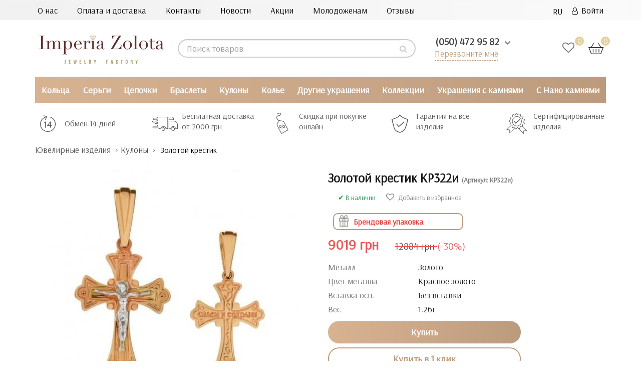

--- FILE ---
content_type: text/html; charset=utf-8
request_url: https://imperiazolota.ua/kuloni/krestik-iz-krasnogo-zolota-kr322i/
body_size: 43000
content:
<!DOCTYPE html>
<!--[if IE]><![endif]-->
<!--[if IE 8 ]><html prefix="og: http://ogp.me/ns# fb: http://ogp.me/ns/fb# product: http://ogp.me/ns/product#"  dir="ltr" lang="ru" class="ie8"><![endif]-->
<!--[if IE 9 ]><html prefix="og: http://ogp.me/ns# fb: http://ogp.me/ns/fb# product: http://ogp.me/ns/product#"  dir="ltr" lang="ru" class="ie9"><![endif]-->
<!--[if (gt IE 9)|!(IE)]><!-->
<html prefix="og: http://ogp.me/ns# fb: http://ogp.me/ns/fb# product: http://ogp.me/ns/product#"  dir="ltr" lang="ru">
<!--<![endif]-->

<head>
   <!--<meta name="yandex-verification" content="524e164dbb1764b2" />-->
  <!-- Google Tag Manager -->
<script>(function(w,d,s,l,i){w[l]=w[l]||[];w[l].push({'gtm.start':
new Date().getTime(),event:'gtm.js'});var f=d.getElementsByTagName(s)[0],
j=d.createElement(s),dl=l!='dataLayer'?'&l='+l:'';j.async=true;j.src=
'https://www.googletagmanager.com/gtm.js?id='+i+dl;f.parentNode.insertBefore(j,f);
})(window,document,'script','dataLayer','GTM-M9K5DRL');</script>
<!-- End Google Tag Manager -->
<meta charset="UTF-8" />
<meta name="viewport" content="width=device-width, initial-scale=1">
<!-- -->
<!---->
<meta http-equiv="X-UA-Compatible" content="IE=edge">
<title>Золотой крестик КР322и - по цене от 9019  грн купить в ювелирном магазине Imperia Zolota</title>
<base href="https://imperiazolota.ua/" />  
<meta name="description" content="Купить Золотой крестик КР322и по цене от 9019  грн ⭐ Качественные фото товара ✔️ Большой выбор размеров ✔️ Украшения от ювелирного магазина Империя Золота ✔️ Акции и спецпредложения ✈ Доставка по всей Украине ☎️ (050) 472 95 82" />

<meta  content="https://imperiazolota.ua/image/cache/photo_for_placement/КР322и-537x240.jpg"/>
<meta name="twitter:image:src" content="https://imperiazolota.ua/image/cache/photo_for_placement/КР322и-537x240.jpg"/>
<script src="catalog/view/javascript/jquery/jquery-2.1.1.min.js"></script>

<script src="catalog/view/javascript/bootstrap/js/bootstrap.min.js"></script>

<link href="https://fonts.googleapis.com/css?family=Arsenal&display=swap&display=swap" rel="stylesheet" media="nope!" onload="this.media='all'">


<!-- favicon -->
<link rel="apple-touch-icon" sizes="180x180" href="/apple-touch-icon.png">
<link rel="icon" type="image/png" sizes="32x32" href="/favicon-32x32.png">
<link rel="icon" type="image/png" sizes="16x16" href="/favicon-16x16.png">
<link rel="manifest" href="/site.webmanifest">
<link rel="mask-icon" href="/safari-pinned-tab.svg" color="#5bbad5">
<meta name="msapplication-TileColor" content="#da532c">
<meta name="theme-color" content="#ffffff">
<!-- end favicon -->















<script src="catalog/view/javascript/jquery/jquery-ui/jquery-ui.min.js"></script>
<script src="catalog/view/javascript/jquery/jquery-ui/jquery.ui.touch-punch.min.js"></script>
<script src="catalog/view/javascript/jquery/magnific/jquery.magnific-popup.min.js"></script>
<script src="catalog/view/javascript/jquery/datetimepicker/moment/moment.min.js"></script>
<script src="catalog/view/javascript/jquery/datetimepicker/moment/moment-with-locales.min.js"></script>
<script src="catalog/view/javascript/jquery/datetimepicker/bootstrap-datetimepicker.min.js"></script>
<script src="catalog/view/javascript/ex-reviews/dropzone-5.7.0/dist/min/dropzone.min.js"></script>
<script src="catalog/view/javascript/ex-reviews/exif.min.js"></script>
<script src="catalog/view/javascript/ex-reviews/ex_reviews.js"></script>
<script src="catalog/view/javascript/search_suggestion.js"></script>
<script src="catalog/view/javascript/search_suggestion_autocomplete.js"></script>
<script src="catalog/view/javascript/jquery/swiper/js/swiper.jquery.js"></script>
<script src="catalog/view/javascript/ex-reviews/ex_carousel.js"></script>
<script src="catalog/view/javascript/ex-reviews/magnific/jquery.magnific-popup.min.js"></script>
<script src="catalog/view/javascript/ex-reviews/swiper/js/swiper.jquery.js"></script>
<script src="catalog/view/javascript/smartnotifications/noty/packaged/jquery.noty.packaged.js"></script>
<script src="catalog/view/javascript/smartnotifications/noty/themes/smart-notifications.js"></script>
<script src="catalog/view/javascript/jquery/timeTo/jquery.timeTo.js"></script>
<script src="catalog/view/javascript/ocdevwizard/form_builder/global.js?v=1.3.2"></script>

<script src="catalog/view/javascript/common.js"></script>
        
<link href="https://imperiazolota.ua/kuloni/krestik-iz-krasnogo-zolota-kr322i/" rel="canonical" media="nope!" onload="this.media='all'" />	
	    <!--microdatapro 7.3 open graph start -->
<meta property="og:locale" content="ru-ru">
<meta property="og:rich_attachment" content="true">
<meta property="og:site_name" content="Imperia Zolota">
<meta property="og:type" content="product" />
<meta property="og:title" content="Золотой крестик КР322и" />
<meta property="og:description" content="Купить Золотой крестик КР322и ⭐ Качественные фото товара ✔️ Большой выбор размеров ✔️ Украшения от ювелирного магазина Империя Золота ✔️ Акции и спецпредложения ✈ Доставка по всей Украине ☎️ (050) 472 95 82" />
<meta property="og:image" content="https://imperiazolota.ua/image/photo_for_placement/КР322и.jpg" />
<meta property="og:image:secure_url" content="https://imperiazolota.ua/image/photo_for_placement/КР322и.jpg" />
<meta property="og:image:width" content="1200">
<meta property="og:image:height" content="630">
<meta property="og:image" content="https://imperiazolota.ua/image/cache/photo_for_placement/box_gold-600x600.jpg" />
<meta property="og:image:secure_url" content="https://imperiazolota.ua/image/cache/photo_for_placement/box_gold-600x600.jpg" />
<meta property="og:url" content="https://imperiazolota.ua/kuloni/krestik-iz-krasnogo-zolota-kr322i/">
<meta property="business:contact_data:street_address" content="улица Антоновича 176, ТРЦ Океан Плаза" />
<meta property="business:contact_data:locality" content="Киев" />
<meta property="business:contact_data:postal_code" content="03150" />
<meta property="business:contact_data:country_name" content="Украина" />
<meta property="place:location:latitude" content="50.412140" />
<meta property="place:location:longitude" content="30.522500" />
<meta property="business:contact_data:email" content="info@imperiazolota.ua"/>
<meta property="business:contact_data:phone_number" content="+38 050 472 95 82"/>
<meta property="product:product_link" content="https://imperiazolota.ua/kuloni/krestik-iz-krasnogo-zolota-kr322i/">
<meta property="product:brand" content="Империя Золота">
<meta property="product:category" content="Кулоны">
<meta property="product:availability" content="instock">
<meta property="product:condition" content="new">
<meta property="product:target_gender" content="">
<meta property="product:price:amount" content="12884">
<meta property="product:price:currency" content="UAH">
<meta property="product:sale_price:amount" content="9019">
<meta property="product:sale_price:currency" content="UAH">
<!--microdatapro 7.3 open graph end -->
  

 <!-- Begin Talk-Me {literal} -->
<script type="text/jetcache"  >
	(function(d, w, m) {
		window.supportAPIMethod = m;
		var s = d.createElement('script');
		s.type ='text/javascript'; s.id = 'supportScript'; s.charset = 'utf-8';
		s.async = true;
		var id = '16dda6249cc6ad77ad045962df0e2dba';
		s.src = 'https://lcab.talk-me.ru/support/support.js?h='+id;
		var sc = d.getElementsByTagName('script')[0];
		w[m] = w[m] || function() { (w[m].q = w[m].q || []).push(arguments); };
		if (sc) sc.parentNode.insertBefore(s, sc); 
		else d.documentElement.firstChild.appendChild(s);
	})(document, window, 'TalkMe');
</script>
<!-- {/literal} End Talk-Me -->
<!-- favicon -->
<link rel="apple-touch-icon" sizes="180x180" href="/apple-touch-icon.png">
<link rel="icon" type="image/png" sizes="32x32" href="/favicon-32x32.png">
<link rel="icon" type="image/png" sizes="16x16" href="/favicon-16x16.png">
<link rel="manifest" href="/site.webmanifest">
<link rel="mask-icon" href="/safari-pinned-tab.svg" color="#5bbad5">
<meta name="msapplication-TileColor" content="#da532c">
<meta name="theme-color" content="#ffffff">
<!-- end favicon -->

				 
                                                        
                <script script async src="catalog/view/javascript/ocdev_smart_cart/jquery.magnific-popup.min.js?v=3.0"></script>
        
        
        <script async src="catalog/view/javascript/ocdev_smart_cart/ocdev_smart_cart.js?v=3.0"></script>
              
				<link href="image/jetcache/css/be624deea8e0bfc1374c91b958e94743.css?1767268869" rel="stylesheet" type="text/css" />

<link rel="alternate" hreflang="ru" href="https://imperiazolota.ua/kuloni/krestik-iz-krasnogo-zolota-kr322i/" />

<link rel="alternate" hreflang="uk" href="https://imperiazolota.ua/ua/kuloni-ta-pidviski/zolotyj-hrestyk-kr322y/" />
</head>
			
<body class="">

<!-- Google Tag Manager (noscript) -->
<noscript><iframe src="https://www.googletagmanager.com/ns.html?id=GTM-M9K5DRL"
height="0" width="0" style="display:none;visibility:hidden"></iframe></noscript>
<!-- End Google Tag Manager (noscript) -->

<nav class="mobil_none" id="top">
  <div class="container-fluid big-screen">
    <div class="row no-gutters">
    <div class="col-sm-9 no-gutter">
  <div class="nav_top ">
  <a href="https://imperiazolota.ua/about-us/">О нас</a>
  <a href="https://imperiazolota.ua/delivery/">Оплата и доставка</a>
  <a href="https://imperiazolota.ua/contact/">Контакты</a>
  <a href="https://imperiazolota.ua/novosti/">Новости</a>
  <a href="https://imperiazolota.ua/sale/">Акции</a>
  <!-- <a href=""><span style="font-weight: bold; color: rgb(192,37,37);">С нано камнями</span></a>-->
  <a href="https://imperiazolota.ua/wedding/">Молодоженам</a>
  <a href="https://imperiazolota.ua/review/">Отзывы</a>
</div>
</div>
    <div id="top-links" class="nav col-sm-3 no-gutter">
<ul class="list-inline">
        <li > 
<div id="form-language">
 

<div class="btn-group">
 <button class="btn btn-link dropdown-toggle" data-toggle="dropdown">
   
<!-- <img src="catalog/language/ru-ru/ru-ru.png" alt="RU" title="RU"> -->
     <span class="">RU</span> <i class="fa fa-angle-down" aria-hidden="true"></i></button>
 <ul class="dropdown-menu">
  <li>
 <button class="btn btn-link btn-block language-select" onclick="window.location = 'https://imperiazolota.ua/kuloni/krestik-iz-krasnogo-zolota-kr322i/'"><!-- <img src="catalog/language/ru-ru/ru-ru.png" alt="RU" title="RU" /> --> RU</button>
 </li>
  <li>
 <button class="btn btn-link btn-block language-select" onclick="window.location = 'https://imperiazolota.ua/ua/kuloni-ta-pidviski/zolotyj-hrestyk-kr322y/'"><!-- <img src="catalog/language/ua-uk/ua-uk.png" alt="UA" title="UA" /> --> UA</button>
 </li>
  </ul>
 </div>


 
 
 </div>

</li>
                        <!-- <li><a href="https://imperiazolota.ua/index.php?route=account/simpleregister">Регистрация</a></li> -->
            <li><a href="https://imperiazolota.ua/index.php?route=account/login"><i class="fa fa-user-o" aria-hidden="true"></i>&ensp;Войти</a></li>
                  </ul>
    </div>
  </div>
  </div>
 </nav>

<header class="header-mobile">
  <div class="container-fluid big-screen">
    <div class="row">
      <div class="col-xs-7 col-sm-3 no-gutter">
    <div id="logo">
                                    <a href="https://imperiazolota.ua/"><img src="https://imperiazolota.ua/image/catalog/logo1.png" title="Imperia Zolota" alt="Imperia Zolota" class="img-responsive" /></a>
                                
    </div> 
      </div>
      <div class="pc_none"> 
<div id="form-language">
 

<div class="btn-group">
 <button class="btn btn-link dropdown-toggle" data-toggle="dropdown">
   
<!-- <img src="catalog/language/ru-ru/ru-ru.png" alt="RU" title="RU"> -->
     <span class="">RU</span> <i class="fa fa-angle-down" aria-hidden="true"></i></button>
 <ul class="dropdown-menu">
  <li>
 <button class="btn btn-link btn-block language-select" onclick="window.location = 'https://imperiazolota.ua/kuloni/krestik-iz-krasnogo-zolota-kr322i/'"><!-- <img src="catalog/language/ru-ru/ru-ru.png" alt="RU" title="RU" /> --> RU</button>
 </li>
  <li>
 <button class="btn btn-link btn-block language-select" onclick="window.location = 'https://imperiazolota.ua/ua/kuloni-ta-pidviski/zolotyj-hrestyk-kr322y/'"><!-- <img src="catalog/language/ua-uk/ua-uk.png" alt="UA" title="UA" /> --> UA</button>
 </li>
  </ul>
 </div>


 
 
 </div>

</div>
      <div class="col-sm-4 col-lg-5 no-gutter"><div id="search" class="searching input-group">
  <input type="text" name="search" value="" placeholder="Поиск товаров" class="form-control input-lg" />
  <span class="input-group-btn">
    <button type="button" class="btn btn-default btn-lg"><i class="fa fa-search"></i></button>
  </span>
</div></div>
      <div class="col-xs-5 col-sm-2 col-sm-push-3 col-lg-push-2 no-gutter">

        <div class="wishlist_cart">
        <a href="https://imperiazolota.ua/index.php?route=account/wishlist" class="wishlist-total wishlist_header"><span class="wishlist_digls">0 </span></a><div id="cart" class="btn-group btn-block">
  <button ><img src="/catalog/view/theme/default/image/cart.svg"> <span id="cart-total"><span class="color_price">0</span></span></button>
</div>

        </div>
      </div>
          <div class="col-xs-12 col-sm-3 col-sm-pull-2 col-lg-2 no-gutter">
         <ul class="dropdown_phone" style="list-style-type:none">
        <li class="dropdown">
        <a id="drop1" href="#" class="dropdown-toggle" data-toggle="dropdown">
            <span class="binct-phone-number-1">(050) 472 95 82</span>
            <i class="fa fa-angle-down" aria-hidden="true"></i>
          </a>
          <ul class="dropdown-menu">
            <li><a class="dropdown-item phone_top binct-phone-number-1" href="tel:(050) 472-95-82" >(050) 472-95-82</a></li>
            <!--<li><a class="dropdown-item phone_top" href="tel:(063) 851-14-04">(063) 851-14-04</a></li>-->
            <li><a class="dropdown-item phone_top binct-phone-number-2" href="tel:(068) 823-71-07" >(068) 823-71-07</a></li>
          </ul>
        </li>
      </ul>
         <p class="backcall_top"> <a href="#myModal" data-toggle="modal">Перезвоните мне</a></p>
                </div>
    </div>
  </div>
  <!-- <div class="mobile_search pc_none col-xs-12"><div id="search" class="searching input-group">
  <input type="text" name="search" value="" placeholder="Поиск товаров" class="form-control input-lg" />
  <span class="input-group-btn">
    <button type="button" class="btn btn-default btn-lg"><i class="fa fa-search"></i></button>
  </span>
</div></div> -->
</header>
<div class="nav-wrapper pc_none">
    <a href="#" class="js-nav-toggle">
      <span></span>
    </a>
    <nav id="mobil_menu" role="navigation">
      <div class="nav-toggle">
        <span class="nav-back"></span>  
        <span class="nav-title start_menu">Menu</span>
        <span class="nav-close"></span>
      </div>
	  <div class="nav-back-dop"><a href="#" class="nav-back-dop-href">Все</a></div>
      <ul class="menuCatalog">                
        <li class="has-dropdown">
          <a class="next yes_next" href="#" style="font-weight: bold;color: rgba(0, 0, 0, 0.8);">Каталог</a>
            <ul>
			                   				   <li class="has-dropdown">
<a class="next next_box yes_next" data-href="https://imperiazolota.ua/ring/"></a><a class="next next_box no_next">Кольца</a>
         <ul><li>
                																                
                	                		<a href="https://imperiazolota.ua/ring/zolotye-kolca/" class="ref_pred_all">Золотые кольца</a> <!--a href="https://imperiazolota.ua/ring/" class="ref_all">Все</a!--><div style="clear:both"></div>
                			<div class='mob_sub_shild'>
                				                                	<a class="gchild" href="https://imperiazolota.ua/ring/zolotye-kolca/detskie/">Детские</a>
                                                                	<a class="gchild" href="https://imperiazolota.ua/ring/zolotye-kolca/zhenskie/">Женские</a>
                                                                	<a class="gchild" href="https://imperiazolota.ua/ring/zolotye-kolca/muzhskie/">Мужские</a>
                                                                	<a class="gchild" href="https://imperiazolota.ua/ring/zolotye-kolca/s-brilliantom/">С бриллиантами</a>
                                                			</div>
                		
                				
                																                
                	                		<a href="https://imperiazolota.ua/ring/serebryanye-kolca/" class="ref_pred_all">Серебряные кольца</a> <!--a href="https://imperiazolota.ua/ring/" class="ref_all">Все</a!--><div style="clear:both"></div>
                			<div class='mob_sub_shild'>
                				                                	<a class="gchild" href="https://imperiazolota.ua/ring/serebryanye-kolca/dlya-detey/">Детские</a>
                                                                	<a class="gchild" href="https://imperiazolota.ua/ring/serebryanye-kolca/dlya-zhenshchin/">Женские</a>
                                                                	<a class="gchild" href="https://imperiazolota.ua/ring/serebryanye-kolca/dlya-muzhchin/">Мужские</a>
                                                			</div>
                		
                				
                																                
                	                		<a href="https://imperiazolota.ua/ring/pomovlochnye-kolca/" class="ref_pred_all">Помолвочные кольца</a> <!--a href="https://imperiazolota.ua/ring/" class="ref_all">Все</a!--><div style="clear:both"></div>
                			<div class='mob_sub_shild'>
                				                                	<a class="gchild" href="https://imperiazolota.ua/ring/pomovlochnye-kolca/pom-zolotye/">Золотые</a>
                                                                	<a class="gchild" href="https://imperiazolota.ua/ring/pomovlochnye-kolca/pom-iz-belogo-zolota/">Из белого золота</a>
                                                                	<a class="gchild" href="https://imperiazolota.ua/ring/pomovlochnye-kolca/pom-s-brilliantami/">С бриллиантами</a>
                                                                	<a class="gchild" href="https://imperiazolota.ua/ring/pomovlochnye-kolca/pom-serebryanye/">Серебряные</a>
                                                			</div>
                		
                				
                																                
                	                		<a href="https://imperiazolota.ua/ring/obruchalnye-kolca/" class="ref_pred_all">Обручальные кольца</a> <!--a href="https://imperiazolota.ua/ring/" class="ref_all">Все</a!--><div style="clear:both"></div>
                			<div class='mob_sub_shild'>
                				                                	<a class="gchild" href="https://imperiazolota.ua/ring/obruchalnye-kolca/obr-zhenskie/">Женские</a>
                                                                	<a class="gchild" href="https://imperiazolota.ua/ring/obruchalnye-kolca/obr-zolotye/">Золотые</a>
                                                                	<a class="gchild" href="https://imperiazolota.ua/ring/obruchalnye-kolca/obr-iz-belogo-zolota/">Из белого золота</a>
                                                                	<a class="gchild" href="https://imperiazolota.ua/ring/obruchalnye-kolca/obr-muzhskie/">Мужские</a>
                                                                	<a class="gchild" href="https://imperiazolota.ua/ring/obruchalnye-kolca/obr-s-brilliantami/">С бриллиантами</a>
                                                			</div>
                		
                				
                																                
                	                		<a href="https://imperiazolota.ua/ring/kolca-s-kamnyami/" class="ref_pred_all">Кольца с камнями</a> <!--a href="https://imperiazolota.ua/ring/" class="ref_all">Все</a!--><div style="clear:both"></div>
                			<div class='mob_sub_shild'>
                				                                	<a class="gchild" href="https://imperiazolota.ua/ring/kolca-s-kamnyami/s-ametistom-ru/">С аметистом</a>
                                                                	<a class="gchild" href="https://imperiazolota.ua/ring/kolca-s-kamnyami/s-brilliantami-ru/">С бриллиантами</a>
                                                                	<a class="gchild" href="https://imperiazolota.ua/ring/kolca-s-kamnyami/s-granatom-ru/">С гранатом</a>
                                                                	<a class="gchild" href="https://imperiazolota.ua/ring/kolca-s-kamnyami/s-zhemchugom-ru/">С жемчугом</a>
                                                                	<a class="gchild" href="https://imperiazolota.ua/ring/kolca-s-kamnyami/s-izumrudom-ru/">С изумрудом</a>
                                                                	<a class="gchild" href="https://imperiazolota.ua/ring/kolca-s-kamnyami/s-oniksom-ru/">С ониксом</a>
                                                                	<a class="gchild" href="https://imperiazolota.ua/ring/kolca-s-kamnyami/s-sapfirom-ru/">С сапфиром</a>
                                                                	<a class="gchild" href="https://imperiazolota.ua/ring/kolca-s-kamnyami/s-topazom-ru/">С топазом</a>
                                                                	<a class="gchild" href="https://imperiazolota.ua/ring/kolca-s-kamnyami/s-fianitom-ru/">С фианитом</a>
                                                                	<a class="gchild" href="https://imperiazolota.ua/ring/kolca-s-kamnyami/s-rubinami-ru/">С рубином</a>
                                                			</div>
                		
                				
                				<span class="mob_sub_dop">Для кого</span>
																                
                	                		<a href="https://imperiazolota.ua/ring/detskie-kolca/" class="mobus">Детские кольца</a>
                				
                																                
                	                		<a href="https://imperiazolota.ua/ring/zhenskie-kolca/" class="mobus">Женские кольца</a>
                				
                																                
                	                		<a href="https://imperiazolota.ua/ring/muzhskie-kolca/" class="mobus">Мужские кольца</a>
                				
                												 <span class="mob_sub_dop">По дизайну</span>
												                
                	                		<a href="https://imperiazolota.ua/ring/dvojnye-kolca/" class="mobus">Двойные кольца</a>
                				
                																                
                	                		<a href="https://imperiazolota.ua/ring/kolca-spasi-i-sohrani/" class="mobus">Кольца спаси и сохрани</a>
                				
                																                
                	                		<a href="https://imperiazolota.ua/ring/kolca-korony/" class="mobus">Кольца-короны</a>
                				
                																                
                	                		<a href="https://imperiazolota.ua/ring/perstni/" class="ref_pred_all">Перстни</a> <!--a href="https://imperiazolota.ua/ring/" class="ref_all">Все</a!--><div style="clear:both"></div>
                			<div class='mob_sub_shild'>
                				                                	<a class="gchild" href="https://imperiazolota.ua/ring/perstni/zhenskie-p/">Женские перстни</a>
                                                                	<a class="gchild" href="https://imperiazolota.ua/ring/perstni/muzhskie-p/">Мужские перстни</a>
                                                			</div>
                		
                				
                																                
                	                		<a href="https://imperiazolota.ua/ring/pechatki/" class="mobus">Печатки</a>
                				
                																                
                	                		<a href="https://imperiazolota.ua/ring/falangovye-kolca/" class="mobus">Фаланговые кольца</a>
                				
                																                
                	                		<a href="https://imperiazolota.ua/ring/kolca-iz-belogo-zolota/" class="mobus">Кольца из белого золота</a>
                				
                </li></ul>
              </li>
                                 				   <li class="has-dropdown">
<a class="next next_box yes_next" data-href="https://imperiazolota.ua/earrings/"></a><a class="next next_box no_next">Серьги</a>
         <ul><li>
                																                
                	                		<a href="https://imperiazolota.ua/earrings/zolotye-sergi/" class="ref_pred_all">Золотые серьги</a> <!--a href="https://imperiazolota.ua/earrings/" class="ref_all">Все</a!--><div style="clear:both"></div>
                			<div class='mob_sub_shild'>
                				                                	<a class="gchild" href="https://imperiazolota.ua/earrings/zolotye-sergi/bez-kamney-gold/">Без камней</a>
                                                                	<a class="gchild" href="https://imperiazolota.ua/earrings/zolotye-sergi/dlya-detey-ru/">Детские</a>
                                                                	<a class="gchild" href="https://imperiazolota.ua/earrings/zolotye-sergi/dlya-zhenshchin-ru/">Женские</a>
                                                                	<a class="gchild" href="https://imperiazolota.ua/earrings/zolotye-sergi/s-brilliantami-s/">С бриллиантами</a>
                                                                	<a class="gchild" href="https://imperiazolota.ua/earrings/zolotye-sergi/s-kamnyami-gold/">С камнями</a>
                                                                	<a class="gchild" href="https://imperiazolota.ua/earrings/zolotye-sergi/iz-belogo-zolota-s/">Из белого золота</a>
                                                			</div>
                		
                				
                																                
                	                		<a href="https://imperiazolota.ua/earrings/serebryanye-sergi/" class="ref_pred_all">Серебряные серьги</a> <!--a href="https://imperiazolota.ua/earrings/" class="ref_all">Все</a!--><div style="clear:both"></div>
                			<div class='mob_sub_shild'>
                				                                	<a class="gchild" href="https://imperiazolota.ua/earrings/serebryanye-sergi/bez-kamney-silver/">Без камней</a>
                                                                	<a class="gchild" href="https://imperiazolota.ua/earrings/serebryanye-sergi/detskie-ru/">Детские</a>
                                                                	<a class="gchild" href="https://imperiazolota.ua/earrings/serebryanye-sergi/zhenskie-ru/">Женские</a>
                                                                	<a class="gchild" href="https://imperiazolota.ua/earrings/serebryanye-sergi/muzhskie-ru/">Мужские</a>
                                                                	<a class="gchild" href="https://imperiazolota.ua/earrings/serebryanye-sergi/s-kamnyami-silver/">С камнями</a>
                                                			</div>
                		
                				
                																                
                	                		<a href="https://imperiazolota.ua/earrings/sergi-so-vstavkami/" class="ref_pred_all">Серьги со вставками/камнями</a> <!--a href="https://imperiazolota.ua/earrings/" class="ref_all">Все</a!--><div style="clear:both"></div>
                			<div class='mob_sub_shild'>
                				                                	<a class="gchild" href="https://imperiazolota.ua/earrings/sergi-so-vstavkami/granat/">С гранатом</a>
                                                                	<a class="gchild" href="https://imperiazolota.ua/earrings/sergi-so-vstavkami/zhemchug/">С жемчугом</a>
                                                                	<a class="gchild" href="https://imperiazolota.ua/earrings/sergi-so-vstavkami/izumrud/">С изумрудом</a>
                                                                	<a class="gchild" href="https://imperiazolota.ua/earrings/sergi-so-vstavkami/sapfir/">С сапфиром</a>
                                                                	<a class="gchild" href="https://imperiazolota.ua/earrings/sergi-so-vstavkami/topaz/">С топазом</a>
                                                                	<a class="gchild" href="https://imperiazolota.ua/earrings/sergi-so-vstavkami/fianit/">С фианитом</a>
                                                                	<a class="gchild" href="https://imperiazolota.ua/earrings/sergi-so-vstavkami/emal/">С эмалью</a>
                                                                	<a class="gchild" href="https://imperiazolota.ua/earrings/sergi-so-vstavkami/brillianty/">С бриллиантами</a>
                                                			</div>
                		
                				
                												 <span class="mob_sub_dop">По дизайну</span>
												                
                	                		<a href="https://imperiazolota.ua/earrings/sergi-v-odno-uho/" class="mobus">В одно ухо</a>
                				
                																                
                	                		<a href="https://imperiazolota.ua/earrings/sergi-gvozdiki-pusety/" class="mobus">Гвоздики (пусеты)</a>
                				
                																                
                	                		<a href="https://imperiazolota.ua/earrings/sergi-dzhekety/" class="mobus">Джекеты</a>
                				
                																                
                	                		<a href="https://imperiazolota.ua/earrings/dlinnye-sergi/" class="mobus">Длинные серьги</a>
                				
                																                
                	                		<a href="https://imperiazolota.ua/earrings/kaffy/" class="mobus">Каффы</a>
                				
                																                
                	                		<a href="https://imperiazolota.ua/earrings/sergi-kolca-kongo/" class="mobus">Кольца (конго)</a>
                				
                																                
                	                		<a href="https://imperiazolota.ua/earrings/sergi-podveski/" class="mobus">Подвески</a>
                				
                																                
                	                		<a href="https://imperiazolota.ua/earrings/protyazhki-cepochki/" class="mobus">Протяжки (цепочки)</a>
                				
                																                
                	                		<a href="https://imperiazolota.ua/earrings/sergi-shariki/" class="mobus">Шарики</a>
                				
                																 <span class="mob_sub_dop">Тип замка</span>
								                
                	                		<a href="https://imperiazolota.ua/earrings/sergi-s-angliyskim-zamkom/" class="mobus">Английский</a>
                				
                																                
                	                		<a href="https://imperiazolota.ua/earrings/sergi-s-francuzkim-zamkom-petlya/" class="mobus">Французкий (петля)</a>
                				
                				<span class="mob_sub_dop">Для кого</span>
																                
                	                		<a href="https://imperiazolota.ua/earrings/detskie-serezhki/" class="mobus">Детские сережки</a>
                				
                																                
                	                		<a href="https://imperiazolota.ua/earrings/zhenskie-sergi/" class="mobus">Женские сережки</a>
                				
                																                
                	                		<a href="https://imperiazolota.ua/earrings/muzhskie-sergi/" class="mobus">Мужские серьги</a>
                				
                </li></ul>
              </li>
                                 				   <li class="has-dropdown">
<a class="next next_box yes_next" data-href="https://imperiazolota.ua/chains/"></a><a class="next next_box no_next">Цепочки</a>
         <ul><li>
                																                
                	                		<a href="https://imperiazolota.ua/chains/zolotye-cepi/" class="ref_pred_all">Золотые цепочки</a> <!--a href="https://imperiazolota.ua/chains/" class="ref_all">Все</a!--><div style="clear:both"></div>
                			<div class='mob_sub_shild'>
                				                                	<a class="gchild" href="https://imperiazolota.ua/chains/zolotye-cepi/detskie-c/">Детские</a>
                                                                	<a class="gchild" href="https://imperiazolota.ua/chains/zolotye-cepi/zhenskie-c/">Женские</a>
                                                                	<a class="gchild" href="https://imperiazolota.ua/chains/zolotye-cepi/beloe-zoloto/">Из белого золота</a>
                                                                	<a class="gchild" href="https://imperiazolota.ua/chains/zolotye-cepi/muzhskie-c/">Мужские</a>
                                                			</div>
                		
                				
                																                
                	                		<a href="https://imperiazolota.ua/chains/serebryanye-cepi/" class="ref_pred_all">Серебряные цепочки</a> <!--a href="https://imperiazolota.ua/chains/" class="ref_all">Все</a!--><div style="clear:both"></div>
                			<div class='mob_sub_shild'>
                				                                	<a class="gchild" href="https://imperiazolota.ua/chains/serebryanye-cepi/dlya-detey-c/">Детские</a>
                                                                	<a class="gchild" href="https://imperiazolota.ua/chains/serebryanye-cepi/dlya-zhenshchin-c/">Женские</a>
                                                                	<a class="gchild" href="https://imperiazolota.ua/chains/serebryanye-cepi/dlya-muzhchin-c/">Мужские</a>
                                                			</div>
                		
                				
                																                
                	                		<a href="https://imperiazolota.ua/chains/yuvelirnye-shnurki/" class="ref_pred_all">Ювелирные шнурки</a> <!--a href="https://imperiazolota.ua/chains/" class="ref_all">Все</a!--><div style="clear:both"></div>
                			<div class='mob_sub_shild'>
                				                                	<a class="gchild" href="https://imperiazolota.ua/chains/yuvelirnye-shnurki/kauchukovye/">Каучуковые</a>
                                                                	<a class="gchild" href="https://imperiazolota.ua/chains/yuvelirnye-shnurki/kozhanye/">Кожаные</a>
                                                                	<a class="gchild" href="https://imperiazolota.ua/chains/yuvelirnye-shnurki/s-zolotoj-zastezhkoj/">С золотой застежкой</a>
                                                			</div>
                		
                				
                				<span class="mob_sub_dop">Для кого</span>
																                
                	                		<a href="https://imperiazolota.ua/chains/detskie-cepochki/" class="mobus">Детские цепочки</a>
                				
                																                
                	                		<a href="https://imperiazolota.ua/chains/zhenskie-cepi/" class="mobus">Женские цепочки</a>
                				
                																                
                	                		<a href="https://imperiazolota.ua/chains/muzhskie-cepi/" class="mobus">Мужские цепочки</a>
                				
                																				<span class="mob_sub_dop">Плетение</span>
				                
                	                		<a href="https://imperiazolota.ua/chains/cepochki-s-bismark-pleteniem/" class="mobus">Бисмарк</a>
                				
                																                
                	                		<a href="https://imperiazolota.ua/chains/cepochki-s-pancirnym-pleteniem/" class="mobus">Панцирное</a>
                				
                																                
                	                		<a href="https://imperiazolota.ua/chains/cepochki-s-pleteniem-sneyk/" class="mobus">Снейк</a>
                				
                																                
                	                		<a href="https://imperiazolota.ua/chains/cepochki-s-yakornym-pleteniem/" class="mobus">Якорное</a>
                				
                </li></ul>
              </li>
                                 				   <li class="has-dropdown">
<a class="next next_box yes_next" data-href="https://imperiazolota.ua/braslets/"></a><a class="next next_box no_next">Браслеты</a>
         <ul><li>
                																                
                	                		<a href="https://imperiazolota.ua/braslets/zolotye-braslety/" class="ref_pred_all">Золотые браслеты</a> <!--a href="https://imperiazolota.ua/braslets/" class="ref_all">Все</a!--><div style="clear:both"></div>
                			<div class='mob_sub_shild'>
                				                                	<a class="gchild" href="https://imperiazolota.ua/braslets/zolotye-braslety/detskie-br/">Детские</a>
                                                                	<a class="gchild" href="https://imperiazolota.ua/braslets/zolotye-braslety/zhenskie-br/">Женские</a>
                                                                	<a class="gchild" href="https://imperiazolota.ua/braslets/zolotye-braslety/muzhskie-br/">Мужские</a>
                                                                	<a class="gchild" href="https://imperiazolota.ua/braslets/zolotye-braslety/braslety-iz-belogo-zolota/">Из белого золота</a>
                                                			</div>
                		
                				
                																                
                	                		<a href="https://imperiazolota.ua/braslets/serebryanye-braslety/" class="ref_pred_all">Серебряные браслеты</a> <!--a href="https://imperiazolota.ua/braslets/" class="ref_all">Все</a!--><div style="clear:both"></div>
                			<div class='mob_sub_shild'>
                				                                	<a class="gchild" href="https://imperiazolota.ua/braslets/serebryanye-braslety/dlya-detey-br/">Детские</a>
                                                                	<a class="gchild" href="https://imperiazolota.ua/braslets/serebryanye-braslety/dlya-zhenshchin-br/">Женские</a>
                                                                	<a class="gchild" href="https://imperiazolota.ua/braslets/serebryanye-braslety/dlya-muzhchin-br/">Мужские</a>
                                                			</div>
                		
                				
                																                
                	                		<a href="https://imperiazolota.ua/braslets/braslety-so-vstavkami/" class="ref_pred_all">Браслеты со вставками</a> <!--a href="https://imperiazolota.ua/braslets/" class="ref_all">Все</a!--><div style="clear:both"></div>
                			<div class='mob_sub_shild'>
                				                                	<a class="gchild" href="https://imperiazolota.ua/braslets/braslety-so-vstavkami/s-zhemchugom-br/">С жемчугом</a>
                                                                	<a class="gchild" href="https://imperiazolota.ua/braslets/braslety-so-vstavkami/s-sapfirami-br/">С сапфиром</a>
                                                                	<a class="gchild" href="https://imperiazolota.ua/braslets/braslety-so-vstavkami/s-topazami-br/">С топазом</a>
                                                                	<a class="gchild" href="https://imperiazolota.ua/braslets/braslety-so-vstavkami/s-fianitami-br/">С фианитом</a>
                                                                	<a class="gchild" href="https://imperiazolota.ua/braslets/braslety-so-vstavkami/s-briliantami-br/">С бриллиантами</a>
                                                			</div>
                		
                				
                												 <span class="mob_sub_dop">По дизайну</span>
												                
                	                		<a href="https://imperiazolota.ua/braslets/braslety-dlya-sharmov/" class="mobus">Браслеты для шармов</a>
                				
                																                
                	                		<a href="https://imperiazolota.ua/braslets/braslety-na-nogu/" class="mobus">Браслеты на ногу</a>
                				
                																                
                	                		<a href="https://imperiazolota.ua/braslets/kauchukovye-braslety/" class="mobus">Каучуковые браслеты</a>
                				
                				<span class="mob_sub_dop">Для кого</span>
																                
                	                		<a href="https://imperiazolota.ua/braslets/detskie-braslety/" class="mobus">Детские браслеты</a>
                				
                																                
                	                		<a href="https://imperiazolota.ua/braslets/braslety-zhenskie/" class="mobus">Женские браслеты</a>
                				
                																                
                	                		<a href="https://imperiazolota.ua/braslets/muzhskie-braslety/" class="mobus">Мужские браслеты</a>
                				
                </li></ul>
              </li>
                                 				   <li class="has-dropdown">
<a class="next next_box yes_next" data-href="https://imperiazolota.ua/kuloni/"></a><a class="next next_box no_next">Кулоны</a>
         <ul><li>
                																                
                	                		<a href="https://imperiazolota.ua/kuloni/zolotye-podveski-i-kulony/" class="ref_pred_all">Золотые кулоны и подвески</a> <!--a href="https://imperiazolota.ua/kuloni/" class="ref_all">Все</a!--><div style="clear:both"></div>
                			<div class='mob_sub_shild'>
                				                                	<a class="gchild" href="https://imperiazolota.ua/kuloni/zolotye-podveski-i-kulony/detskie-kyl/">Детские</a>
                                                                	<a class="gchild" href="https://imperiazolota.ua/kuloni/zolotye-podveski-i-kulony/zhenskie-kyl/">Женские</a>
                                                                	<a class="gchild" href="https://imperiazolota.ua/kuloni/zolotye-podveski-i-kulony/muzhskie-kyl/">Мужские</a>
                                                			</div>
                		
                				
                																                
                	                		<a href="https://imperiazolota.ua/kuloni/serebryanye-podveski-i-kulony/" class="ref_pred_all">Серебряные кулоны и подвески</a> <!--a href="https://imperiazolota.ua/kuloni/" class="ref_all">Все</a!--><div style="clear:both"></div>
                			<div class='mob_sub_shild'>
                				                                	<a class="gchild" href="https://imperiazolota.ua/kuloni/serebryanye-podveski-i-kulony/dlya-detey-k/">Детские</a>
                                                                	<a class="gchild" href="https://imperiazolota.ua/kuloni/serebryanye-podveski-i-kulony/dlya-zhenshchin-k/">Женские</a>
                                                                	<a class="gchild" href="https://imperiazolota.ua/kuloni/serebryanye-podveski-i-kulony/dlya-muzhchin-k/">Мужские</a>
                                                			</div>
                		
                				
                																                
                	                		<a href="https://imperiazolota.ua/kuloni/ladanki/" class="ref_pred_all">Ладанки</a> <!--a href="https://imperiazolota.ua/kuloni/" class="ref_all">Все</a!--><div style="clear:both"></div>
                			<div class='mob_sub_shild'>
                				                                	<a class="gchild" href="https://imperiazolota.ua/kuloni/ladanki/detskie-lad/">Детские</a>
                                                                	<a class="gchild" href="https://imperiazolota.ua/kuloni/ladanki/zhenskie-lad/">Женские</a>
                                                                	<a class="gchild" href="https://imperiazolota.ua/kuloni/ladanki/zolotye/">Золотые</a>
                                                                	<a class="gchild" href="https://imperiazolota.ua/kuloni/ladanki/muzhskie-lad/">Мужские</a>
                                                                	<a class="gchild" href="https://imperiazolota.ua/kuloni/ladanki/serebryanye/">Серебряные</a>
                                                			</div>
                		
                				
                																                
                	                		<a href="https://imperiazolota.ua/kuloni/kulony-i-podveski-so-vstavkami/" class="ref_pred_all">Кулоны и подвески со вставками</a> <!--a href="https://imperiazolota.ua/kuloni/" class="ref_all">Все</a!--><div style="clear:both"></div>
                			<div class='mob_sub_shild'>
                				                                	<a class="gchild" href="https://imperiazolota.ua/kuloni/kulony-i-podveski-so-vstavkami/s-ametistom-k/">С аметистом</a>
                                                                	<a class="gchild" href="https://imperiazolota.ua/kuloni/kulony-i-podveski-so-vstavkami/s-brilliantami-k/">С бриллиантом</a>
                                                                	<a class="gchild" href="https://imperiazolota.ua/kuloni/kulony-i-podveski-so-vstavkami/s-granatom-k/">С гранатом</a>
                                                                	<a class="gchild" href="https://imperiazolota.ua/kuloni/kulony-i-podveski-so-vstavkami/s-topazami-k/">С топазом</a>
                                                                	<a class="gchild" href="https://imperiazolota.ua/kuloni/kulony-i-podveski-so-vstavkami/s-fianitami-k/">С фианитами</a>
                                                			</div>
                		
                				
                																                
                	                		<a href="https://imperiazolota.ua/kuloni/krestiki/" class="ref_pred_all">Крестики</a> <!--a href="https://imperiazolota.ua/kuloni/" class="ref_all">Все</a!--><div style="clear:both"></div>
                			<div class='mob_sub_shild'>
                				                                	<a class="gchild" href="https://imperiazolota.ua/kuloni/krestiki/zolotye-kr/">Золотые</a>
                                                                	<a class="gchild" href="https://imperiazolota.ua/kuloni/krestiki/serebryanye-kr/">Серебряные</a>
                                                                	<a class="gchild" href="https://imperiazolota.ua/kuloni/krestiki/detskie-kr/">Детские</a>
                                                                	<a class="gchild" href="https://imperiazolota.ua/kuloni/krestiki/zhenskie-kr/">Женские</a>
                                                                	<a class="gchild" href="https://imperiazolota.ua/kuloni/krestiki/muzhskie-kr/">Мужские</a>
                                                                	<a class="gchild" href="https://imperiazolota.ua/kuloni/krestiki/katolicheskie/">Католические</a>
                                                                	<a class="gchild" href="https://imperiazolota.ua/kuloni/krestiki/pravoslavnye/">Православные</a>
                                                                	<a class="gchild" href="https://imperiazolota.ua/kuloni/krestiki/s-kamnyami/">С камнями</a>
                                                			</div>
                		
                				
                				<span class="mob_sub_dop">Для кого</span>
																                
                	                		<a href="https://imperiazolota.ua/kuloni/detskie-kulony-i-podveski/" class="mobus">Детские кулоны и подвески</a>
                				
                																                
                	                		<a href="https://imperiazolota.ua/kuloni/zhenskie-kulony-i-podveski/" class="mobus">Женские кулоны и подвески</a>
                				
                																                
                	                		<a href="https://imperiazolota.ua/kuloni/muzhskie-kulony-i-podveski/" class="mobus">Мужские кулоны и подвески</a>
                				
                </li></ul>
              </li>
                                 				   <li class="has-dropdown">
<a class="next next_box yes_next" data-href="https://imperiazolota.ua/kolye/"></a><a class="next next_box no_next">Колье</a>
         <ul><li>
                																                
                	                		<a href="https://imperiazolota.ua/kolye/zolotoe-kole/" class="mobus">Золотые колье и ожерелье</a>
                				
                																                
                	                		<a href="https://imperiazolota.ua/kolye/serebryanoe-kole/" class="mobus">Серебряные колье и ожерелье</a>
                				
                																                
                	                		<a href="https://imperiazolota.ua/kolye/kole-i-ozherelya-so-vstavkami/" class="ref_pred_all">Колье и ожерелья со вставками</a> <!--a href="https://imperiazolota.ua/kolye/" class="ref_all">Все</a!--><div style="clear:both"></div>
                			<div class='mob_sub_shild'>
                				                                	<a class="gchild" href="https://imperiazolota.ua/kolye/kole-i-ozherelya-so-vstavkami/s-zhemchugom-kl/">С жемчугом</a>
                                                                	<a class="gchild" href="https://imperiazolota.ua/kolye/kole-i-ozherelya-so-vstavkami/s-topazami-kl/">С топазом</a>
                                                                	<a class="gchild" href="https://imperiazolota.ua/kolye/kole-i-ozherelya-so-vstavkami/s-fianitami-kl/">С фианитом</a>
                                                                	<a class="gchild" href="https://imperiazolota.ua/kolye/kole-i-ozherelya-so-vstavkami/s-brilliantami-kl/">С бриллиантами</a>
                                                			</div>
                		
                				
                </li></ul>
              </li>
                                 				   <li class="has-dropdown">
<a class="next next_box yes_next" data-href="https://imperiazolota.ua/aksesuary/"></a><a class="next next_box no_next">Другие украшения</a>
         <ul><li>
                																                
                	                		<a href="https://imperiazolota.ua/aksesuary/broshi/" class="ref_pred_all">Броши</a> <!--a href="https://imperiazolota.ua/aksesuary/" class="ref_all">Все</a!--><div style="clear:both"></div>
                			<div class='mob_sub_shild'>
                				                                	<a class="gchild" href="https://imperiazolota.ua/aksesuary/broshi/zolotye-br/">Золотые</a>
                                                                	<a class="gchild" href="https://imperiazolota.ua/aksesuary/broshi/serebryanye-br/">Серебряные</a>
                                                			</div>
                		
                				
                																                
                	                		<a href="https://imperiazolota.ua/aksesuary/bulavki/" class="ref_pred_all">Булавки</a> <!--a href="https://imperiazolota.ua/aksesuary/" class="ref_all">Все</a!--><div style="clear:both"></div>
                			<div class='mob_sub_shild'>
                				                                	<a class="gchild" href="https://imperiazolota.ua/aksesuary/bulavki/zolotye-bul/">Золотые</a>
                                                                	<a class="gchild" href="https://imperiazolota.ua/aksesuary/bulavki/serebryanye-bul/">Серебряные</a>
                                                			</div>
                		
                				
                																                
                	                		<a href="https://imperiazolota.ua/aksesuary/zaponki/" class="ref_pred_all">Запонки</a> <!--a href="https://imperiazolota.ua/aksesuary/" class="ref_all">Все</a!--><div style="clear:both"></div>
                			<div class='mob_sub_shild'>
                				                                	<a class="gchild" href="https://imperiazolota.ua/aksesuary/zaponki/zolotye-zap/">Золотые</a>
                                                                	<a class="gchild" href="https://imperiazolota.ua/aksesuary/zaponki/serebryanye-zap/">Серебряные</a>
                                                			</div>
                		
                				
                																                
                	                		<a href="https://imperiazolota.ua/aksesuary/pirsing/" class="ref_pred_all">Пирсинг</a> <!--a href="https://imperiazolota.ua/aksesuary/" class="ref_all">Все</a!--><div style="clear:both"></div>
                			<div class='mob_sub_shild'>
                				                                	<a class="gchild" href="https://imperiazolota.ua/aksesuary/pirsing/v-pupok/">В пупок</a>
                                                			</div>
                		
                				
                </li></ul>
              </li>
                                 				   <li class="has-dropdown">
<a class="next next_box yes_next" data-href="https://imperiazolota.ua/kollekcii/"></a><a class="next next_box no_next">Коллекции</a>
         <ul><li>
                																                
                	                		<a href="https://imperiazolota.ua/kollekcii/desire-collection/" class="mobus">Desire collection</a>
                				
                																                
                	                		<a href="https://imperiazolota.ua/kollekcii/timeless-collection-ru/" class="mobus">TIMELESS collection</a>
                				
                																                
                	                		<a href="https://imperiazolota.ua/kollekcii/arrow/" class="mobus">Arrow</a>
                				
                																                
                	                		<a href="https://imperiazolota.ua/kollekcii/axiom/" class="mobus">Axiom</a>
                				
                																                
                	                		<a href="https://imperiazolota.ua/kollekcii/baby-boom/" class="mobus">Baby boom</a>
                				
                																                
                	                		<a href="https://imperiazolota.ua/kollekcii/brandmania/" class="mobus">Brandmania</a>
                				
                																                
                	                		<a href="https://imperiazolota.ua/kollekcii/charman/" class="mobus">Charman</a>
                				
                																                
                	                		<a href="https://imperiazolota.ua/kollekcii/cool-silver/" class="mobus">Cool Silver</a>
                				
                																                
                	                		<a href="https://imperiazolota.ua/kollekcii/drops/" class="mobus">Drops</a>
                				
                																                
                	                		<a href="https://imperiazolota.ua/kollekcii/florentino/" class="mobus">FLORENTINO</a>
                				
                																                
                	                		<a href="https://imperiazolota.ua/kollekcii/halley/" class="mobus">Halley</a>
                				
                																                
                	                		<a href="https://imperiazolota.ua/kollekcii/missi/" class="mobus">Missi</a>
                				
                																                
                	                		<a href="https://imperiazolota.ua/kollekcii/monisto/" class="mobus">Monisto</a>
                				
                																                
                	                		<a href="https://imperiazolota.ua/kollekcii/party-mood-silver/" class="mobus">Party MOOD silver</a>
                				
                																                
                	                		<a href="https://imperiazolota.ua/kollekcii/rome/" class="mobus">Rome</a>
                				
                																                
                	                		<a href="https://imperiazolota.ua/kollekcii/sharu/" class="mobus">Sharu</a>
                				
                																                
                	                		<a href="https://imperiazolota.ua/kollekcii/solo/" class="mobus">Solo</a>
                				
                																                
                	                		<a href="https://imperiazolota.ua/kollekcii/spring/" class="mobus">Spring</a>
                				
                																                
                	                		<a href="https://imperiazolota.ua/kollekcii/the-cube/" class="mobus">The Cube</a>
                				
                																                
                	                		<a href="https://imperiazolota.ua/kollekcii/the-pearls/" class="mobus">The Pearls</a>
                				
                																                
                	                		<a href="https://imperiazolota.ua/kollekcii/windrose/" class="mobus">Windrose</a>
                				
                																                
                	                		<a href="https://imperiazolota.ua/kollekcii/wings/" class="mobus">Wings</a>
                				
                																                
                	                		<a href="https://imperiazolota.ua/kollekcii/astarta/" class="mobus">Аstarta</a>
                				
                																                
                	                		<a href="https://imperiazolota.ua/kollekcii/koxanny-ce/" class="mobus">Кохання це. . .</a>
                				
                																                
                	                		<a href="https://imperiazolota.ua/kollekcii/omyt/" class="mobus">Омут</a>
                				
                																                
                	                		<a href="https://imperiazolota.ua/kollekcii/parad-planet/" class="mobus">Парад планет</a>
                				
                																                
                	                		<a href="https://imperiazolota.ua/kollekcii/portugaliya/" class="mobus">Португалия</a>
                				
                																                
                	                		<a href="https://imperiazolota.ua/kollekcii/runy/" class="mobus">Руны</a>
                				
                </li></ul>
              </li>
                                 				   <li class="has-dropdown">
<a class="next next_box yes_next" data-href="https://imperiazolota.ua/ukrasheniya-s-kamnyami/"></a><a class="next next_box no_next">Украшения с камнями</a>
         <ul><li>
                																                
                	                		<a href="https://imperiazolota.ua/ukrasheniya-s-kamnyami/s-ametistom/" class="mobus">С аметистом</a>
                				
                																                
                	                		<a href="https://imperiazolota.ua/ukrasheniya-s-kamnyami/s-brilliantami/" class="mobus">С бриллиантами</a>
                				
                																                
                	                		<a href="https://imperiazolota.ua/ukrasheniya-s-kamnyami/s-granatom/" class="mobus">С гранатом</a>
                				
                																                
                	                		<a href="https://imperiazolota.ua/ukrasheniya-s-kamnyami/s-zhemchugom/" class="mobus">С жемчугом</a>
                				
                																                
                	                		<a href="https://imperiazolota.ua/ukrasheniya-s-kamnyami/s-izumrudom/" class="mobus">С изумрудом</a>
                				
                																                
                	                		<a href="https://imperiazolota.ua/ukrasheniya-s-kamnyami/s-malahitom/" class="mobus">С малахитом</a>
                				
                																                
                	                		<a href="https://imperiazolota.ua/ukrasheniya-s-kamnyami/s-oniksom/" class="mobus">С ониксом</a>
                				
                																                
                	                		<a href="https://imperiazolota.ua/ukrasheniya-s-kamnyami/s-sapfirom/" class="mobus">С сапфиром</a>
                				
                																                
                	                		<a href="https://imperiazolota.ua/ukrasheniya-s-kamnyami/s-topazom/" class="mobus">С топазом</a>
                				
                </li></ul>
              </li>
                                 <li><a href="https://imperiazolota.ua/ukrasheniya-s-nano-kamnyami/">С Нано камнями</a></li>
		                 <li class="has-dropdown">
<a class="next next_box yes_next" data-href="https://imperiazolota.ua/ukrasheniya-s-kamnyami/"></a><a class="next next_box no_next">С драгоценными камнями</a><ul><li>
<a href="https://imperiazolota.ua/ukrasheniya-s-kamnyami/s-ametistom/" class="mobus">С аметистом</a>
<a href="https://imperiazolota.ua/ukrasheniya-s-kamnyami/s-brilliantami/" class="mobus">С бриллиантами</a>	
<a href="https://imperiazolota.ua/ukrasheniya-s-kamnyami/s-granatom/" class="mobus">С гранатом</a>
<a href="https://imperiazolota.ua/ukrasheniya-s-kamnyami/s-zhemchugom/" class="mobus">С жемчугом</a> 
<a href="https://imperiazolota.ua/ukrasheniya-s-kamnyami/s-izumrudom/" class="mobus">С изумрудом</a>
<!--<a href="https://imperiazolota.ua/ukrasheniya-s-kamnyami/s-tsitrinom/" class="mobus">С керамикой</a>-->
<a href="https://imperiazolota.ua/ukrasheniya-s-kamnyami/s-oniksom/" class="mobus">С ониксом</a>	 
<!--<a href="https://imperiazolota.ua/ukrasheniya-s-kamnyami/s-rubinom/" class="mobus">С рубином</a>-->
<a href="https://imperiazolota.ua/ukrasheniya-s-kamnyami/s-sapfirom/" class="mobus">С сапфиром</a> 
<a href="https://imperiazolota.ua/ukrasheniya-s-kamnyami/s-topazom/" class="mobus">С топазом</a>
</li>
</ul>
</li>
<li class="has-dropdown">
<a class="next next_box yes_next" data-href="https://imperiazolota.ua/zolotye-ukrasheniya/"></a><a class="next next_box no_next">Изделия из золота</a>
<ul><li>
<a href="https://imperiazolota.ua/zolotye-ukrasheniya/iz-krasnogo-zolota/" class="mobus">Красное золото</a>
<a href="https://imperiazolota.ua/zolotye-ukrasheniya/iz-belogo-zolota/" class="mobus">Белое золото</a>
</li>
</ul>
</li>
<a href="https://imperiazolota.ua/serebryanye-ukrasheniya/">Изделия из серебра </a>
<a href="https://imperiazolota.ua/wedding-for-her/">Для свадьбы</a>
<a href="https://imperiazolota.ua/yuvelirnye-ukrasheniya-dlya-zhenshin/">Женские ювелирные украшения</a>
<a href="https://imperiazolota.ua/yuvelirnye-ukrasheniya-dlya-muzhchin/">Мужские ювелирные изделия</a>
</ul>
</li>
<li class="has-dropdown">
<a class="next next_box_col yes_next"></a><a href="https://imperiazolota.ua/kollekcii/"><span style="font-weight: bold; color: rgba(0, 0, 0, 0.8);">Коллекции</span></a>
<ul>
	              	<li><a href="https://imperiazolota.ua/kollekcii/spring/">Spring</a></li>
					<li><a href="https://imperiazolota.ua/kollekcii/rome/">Rome</a></li>
					<li><a href="https://imperiazolota.ua/kollekcii/halley/">Halley</a></li>
					<li><a href="https://imperiazolota.ua/kollekcii/cool-silver/">Cool Silver</a></li>
	                <li><a href="https://imperiazolota.ua/kollekcii/astarta/">Аstarta</a></li>
	                <li><a href="https://imperiazolota.ua/kollekcii/florentino/">Florentino</a></li>
					<li><a href="https://imperiazolota.ua/kollekcii/monisto/">Monisto</a></li>
					<li><a href="https://imperiazolota.ua/kollekcii/windrose/">Windrose</a></li>
					<li><a href="https://imperiazolota.ua/kollekcii/runy/">Руны</a></li>
					<li><a href="https://imperiazolota.ua/kollekcii/party-mood-silver/">Party MOOD silver</a></li>
					<li><a href="https://imperiazolota.ua/kollekcii/solo/">Solo</a></li>
					<li><a href="https://imperiazolota.ua/kollekcii/brandmania/">Brandmania</a></li>
					<li><a href="https://imperiazolota.ua/kollekcii/wings/">Wings</a></li>
					<li><a href="https://imperiazolota.ua/kollekcii/sharu/">Sharu</a></li>
					<li><a href="https://imperiazolota.ua/kollekcii/portugaliya/">Португалия</a></li>
					<li><a href="https://imperiazolota.ua/kollekcii/parad-planet/">Парад планет</a></li>
					<li><a href="https://imperiazolota.ua/kollekcii/axiom/">Axiom</a></li>
					<li><a href="https://imperiazolota.ua/kollekcii/charman/">Charman</a></li>
					<li><a href="https://imperiazolota.ua/kollekcii/the-cube/">The Cube</a></li>
					<li><a href="https://imperiazolota.ua/kollekcii/missi/">Missi</a></li>
					<li><a href="https://imperiazolota.ua/kollekcii/the-pearls/">The Pearls</a></li>
					<li><a href="https://imperiazolota.ua/kollekcii/koxanny-ce/">Кохання це. . .</a></li>
					<li><a href="https://imperiazolota.ua/kollekcii/omyt/">Омут</a></li>
					<li><a href="https://imperiazolota.ua/kollekcii/arrow/">Arrow</a></li>
					<li><a href="https://imperiazolota.ua/kollekcii/drops/">Drops</a></li>
					<li><a href="https://imperiazolota.ua/kollekcii/baby-boom/">Baby boom</a></li>
				</ul>
		    </li>
				<a class="menu__links-item" href="https://imperiazolota.ua/zolotye-ukrasheniya/"><b style="background:#fafadc">Золото</b> </a>
				<a class="menu__links-item" href="https://imperiazolota.ua/serebryanye-ukrasheniya/"><b style="background:#eeeeee">Серебро</b> </a>
				<a class="menu__links-item" href="https://imperiazolota.ua/ukrasheniya-s-nano-kamnyami/"><span style="font-weight: bold; color: rgb(192,37,37);">С нано камнями</span> </a>
				<a class="menu__links-item" href="https://imperiazolota.ua/wedding/">Для свадьбы </a>
		        <a class="menu__links-item" href="https://imperiazolota.ua/">Главная </a>
		        <a class="menu__links-item" href="https://imperiazolota.ua/about-us/">О нас</a>
                <a class="menu__links-item" href="https://imperiazolota.ua/review/">Отзывы</a>
		        <a class="menu__links-item" href="https://imperiazolota.ua/delivery/">Оплата и доставка</a>
		        <a class="menu__links-item" href="https://imperiazolota.ua/contact/">Контакты</a>
		        <a class="menu__links-item" href="https://imperiazolota.ua/novosti/">Новости</a>
		        <a class="menu__links-item" href="https://imperiazolota.ua/sale/">Акции</a>
      			          
            <a class="menu__links-item" href="https://imperiazolota.ua/index.php?route=account/login"><i class="fa fa-user-o" aria-hidden="true"></i>&ensp;Войти</a>
            <a class="menu__links-item" href="https://imperiazolota.ua/index.php?route=account/simpleregister">Регистрация</a>
        </li>    
                        <span style="padding: 10px 30px;display: block;text-align: right;">
            <a href="" style="display:inline; padding: 0;" ><img src="catalog/language/ru-ru/ru-ru.png" alt="Русский" title="Русский" /></a>
            <a href="ua/" style="display:inline; padding: 10px 15px 5px 6px;"> <img src="catalog/language/ua-uk/ua-uk.png" alt="Украинский" title="Украинский" /></a>
              <a style="display:inline; padding: 0;" href="https://www.facebook.com/imperiazolota.ua" target="_blank"><img src="/catalog/view/theme/default/image/facebook_braun.svg" alt="Facebook Imperia Zolota"></a>
              <a style="display:inline; padding: 0;" href="https://www.instagram.com/imperiazolota.ua/" target="_blank"><img style="margin-left: 15px;" src="/catalog/view/theme/default/image/instagram_braun.svg" alt="Instagram Imperia Zolota"></a></span>
      </ul>        
    </nav>
</div>
<div class="container-fluid mobil_none">
  <nav id="menu" class="navbar big-screen">
    <div class="navbar-header"><span id="category" class="visible-xs">Категории</span>
      <button type="button" class="btn btn-navbar navbar-toggle" data-toggle="collapse" data-target=".navbar-ex1-collapse"><i class="fa fa-bars"></i></button>
    </div>
    <div class="collapse navbar-collapse navbar-ex1-collapse">
      <ul class="nav navbar-nav menustyle">
                		 						<li class="dropdown"><a href="https://imperiazolota.ua/ring/" class="dropdown-toggle" >Кольца</a>
		           <div class="dropdown-menu" style="height: 620px;">
		  		          <div class="dropdown-inner">
			<ul class="list-unstyled">
                								 				     </ul><ul class="list-unstyled">
										  				 																				 
                	                		<li><a href="https://imperiazolota.ua/ring/zolotye-kolca/">Золотые кольца</a>
                			<ul>
                				                                	<li><a class="gchild" href="https://imperiazolota.ua/ring/zolotye-kolca/detskie/">Детские</a></li>
                                                                	<li><a class="gchild" href="https://imperiazolota.ua/ring/zolotye-kolca/zhenskie/">Женские</a></li>
                                                                	<li><a class="gchild" href="https://imperiazolota.ua/ring/zolotye-kolca/muzhskie/">Мужские</a></li>
                                                                	<li><a class="gchild" href="https://imperiazolota.ua/ring/zolotye-kolca/s-brilliantom/">С бриллиантами</a></li>
                                                			</ul>
                		</li>
                				
				                 								 				     </ul><ul class="list-unstyled">
										  				 																				 
                	                		<li><a href="https://imperiazolota.ua/ring/serebryanye-kolca/">Серебряные кольца</a>
                			<ul>
                				                                	<li><a class="gchild" href="https://imperiazolota.ua/ring/serebryanye-kolca/dlya-detey/">Детские</a></li>
                                                                	<li><a class="gchild" href="https://imperiazolota.ua/ring/serebryanye-kolca/dlya-zhenshchin/">Женские</a></li>
                                                                	<li><a class="gchild" href="https://imperiazolota.ua/ring/serebryanye-kolca/dlya-muzhchin/">Мужские</a></li>
                                                			</ul>
                		</li>
                				
				                 								 				     </ul><ul class="list-unstyled">
										  				 																				 
                	                		<li><a href="https://imperiazolota.ua/ring/pomovlochnye-kolca/">Помолвочные кольца</a>
                			<ul>
                				                                	<li><a class="gchild" href="https://imperiazolota.ua/ring/pomovlochnye-kolca/pom-zolotye/">Золотые</a></li>
                                                                	<li><a class="gchild" href="https://imperiazolota.ua/ring/pomovlochnye-kolca/pom-iz-belogo-zolota/">Из белого золота</a></li>
                                                                	<li><a class="gchild" href="https://imperiazolota.ua/ring/pomovlochnye-kolca/pom-s-brilliantami/">С бриллиантами</a></li>
                                                                	<li><a class="gchild" href="https://imperiazolota.ua/ring/pomovlochnye-kolca/pom-serebryanye/">Серебряные</a></li>
                                                			</ul>
                		</li>
                				
				                 								 				     </ul><ul class="list-unstyled">
										  				 																				 
                	                		<li><a href="https://imperiazolota.ua/ring/obruchalnye-kolca/">Обручальные кольца</a>
                			<ul>
                				                                	<li><a class="gchild" href="https://imperiazolota.ua/ring/obruchalnye-kolca/obr-zhenskie/">Женские</a></li>
                                                                	<li><a class="gchild" href="https://imperiazolota.ua/ring/obruchalnye-kolca/obr-zolotye/">Золотые</a></li>
                                                                	<li><a class="gchild" href="https://imperiazolota.ua/ring/obruchalnye-kolca/obr-iz-belogo-zolota/">Из белого золота</a></li>
                                                                	<li><a class="gchild" href="https://imperiazolota.ua/ring/obruchalnye-kolca/obr-muzhskie/">Мужские</a></li>
                                                                	<li><a class="gchild" href="https://imperiazolota.ua/ring/obruchalnye-kolca/obr-s-brilliantami/">С бриллиантами</a></li>
                                                			</ul>
                		</li>
                				
				                 								    				       </ul><ul class="list-unstyled" style="top: 42%;position: absolute;left: 0%;">
																			      				   				 																				 
                	                		<li><a href="https://imperiazolota.ua/ring/kolca-s-kamnyami/">Кольца с камнями</a>
                			<ul>
                				                                	<li><a class="gchild" href="https://imperiazolota.ua/ring/kolca-s-kamnyami/s-ametistom-ru/">С аметистом</a></li>
                                                                	<li><a class="gchild" href="https://imperiazolota.ua/ring/kolca-s-kamnyami/s-brilliantami-ru/">С бриллиантами</a></li>
                                                                	<li><a class="gchild" href="https://imperiazolota.ua/ring/kolca-s-kamnyami/s-granatom-ru/">С гранатом</a></li>
                                                                	<li><a class="gchild" href="https://imperiazolota.ua/ring/kolca-s-kamnyami/s-zhemchugom-ru/">С жемчугом</a></li>
                                                                	<li><a class="gchild" href="https://imperiazolota.ua/ring/kolca-s-kamnyami/s-izumrudom-ru/">С изумрудом</a></li>
                                                                	<li><a class="gchild" href="https://imperiazolota.ua/ring/kolca-s-kamnyami/s-oniksom-ru/">С ониксом</a></li>
                                                                	<li><a class="gchild" href="https://imperiazolota.ua/ring/kolca-s-kamnyami/s-sapfirom-ru/">С сапфиром</a></li>
                                                                	<li><a class="gchild" href="https://imperiazolota.ua/ring/kolca-s-kamnyami/s-topazom-ru/">С топазом</a></li>
                                                                	<li><a class="gchild" href="https://imperiazolota.ua/ring/kolca-s-kamnyami/s-fianitom-ru/">С фианитом</a></li>
                                                                	<li><a class="gchild" href="https://imperiazolota.ua/ring/kolca-s-kamnyami/s-rubinami-ru/">С рубином</a></li>
                                                			</ul>
                		</li>
                				
				                 								    				       						</ul><ul class="list-unstyled" style="top: 42%;position: absolute;left: 25%;">
							 														                         				   				 								 <li><span>Для кого</span></li>
																				 
                	                		<li><a href="https://imperiazolota.ua/ring/detskie-kolca/">Детские кольца</a></li>
                				
				                 								    				       						                        				   				 																				 
                	                		<li><a href="https://imperiazolota.ua/ring/zhenskie-kolca/">Женские кольца</a></li>
                				
				                 								    				       						                        				   				 																				 
                	                		<li><a href="https://imperiazolota.ua/ring/muzhskie-kolca/">Мужские кольца</a></li>
                				
				                 								    				       						</ul><ul class="list-unstyled" style="top: 42%;position: absolute;left: 50%;">
							 														                         				   				 												 <li><span>По дизайну</span></li>
																 
                	                		<li><a href="https://imperiazolota.ua/ring/dvojnye-kolca/">Двойные кольца</a></li>
                				
				                 								    				       						                        				   				 																				 
                	                		<li><a href="https://imperiazolota.ua/ring/kolca-spasi-i-sohrani/">Кольца спаси и сохрани</a></li>
                				
				                 								    				       						                        				   				 																				 
                	                		<li><a href="https://imperiazolota.ua/ring/kolca-korony/">Кольца-короны</a></li>
                				
				                 								    				       						                        				   				 																				 
                	                		<li><a href="https://imperiazolota.ua/ring/perstni/">Перстни</a>
                			<ul>
                				                                	<li><a class="gchild" href="https://imperiazolota.ua/ring/perstni/zhenskie-p/">Женские перстни</a></li>
                                                                	<li><a class="gchild" href="https://imperiazolota.ua/ring/perstni/muzhskie-p/">Мужские перстни</a></li>
                                                			</ul>
                		</li>
                				
				                 								    				       						                        				   				 																				 
                	                		<li><a href="https://imperiazolota.ua/ring/pechatki/">Печатки</a></li>
                				
				                 								    				       						                        				   				 																				 
                	                		<li><a href="https://imperiazolota.ua/ring/falangovye-kolca/">Фаланговые кольца</a></li>
                				
				                 								    				       </ul><ul class="list-unstyled" style="top: 42%;position: absolute;left: 75%;">
																			      				   				 																				 
                	                		<li><a href="https://imperiazolota.ua/ring/kolca-iz-belogo-zolota/">Кольца из белого золота</a></li>
                				
				                 </ul>
              </div></div></li>
                		 						<li class="dropdown"><a href="https://imperiazolota.ua/earrings/" class="dropdown-toggle" >Серьги</a>
		           <div class="dropdown-menu" style="height: 620px;">
		  		          <div class="dropdown-inner">
			<ul class="list-unstyled">
                								 				     </ul><ul class="list-unstyled">
										  				 																				 
                	                		<li><a href="https://imperiazolota.ua/earrings/zolotye-sergi/">Золотые серьги</a>
                			<ul>
                				                                	<li><a class="gchild" href="https://imperiazolota.ua/earrings/zolotye-sergi/bez-kamney-gold/">Без камней</a></li>
                                                                	<li><a class="gchild" href="https://imperiazolota.ua/earrings/zolotye-sergi/dlya-detey-ru/">Детские</a></li>
                                                                	<li><a class="gchild" href="https://imperiazolota.ua/earrings/zolotye-sergi/dlya-zhenshchin-ru/">Женские</a></li>
                                                                	<li><a class="gchild" href="https://imperiazolota.ua/earrings/zolotye-sergi/s-brilliantami-s/">С бриллиантами</a></li>
                                                                	<li><a class="gchild" href="https://imperiazolota.ua/earrings/zolotye-sergi/s-kamnyami-gold/">С камнями</a></li>
                                                                	<li><a class="gchild" href="https://imperiazolota.ua/earrings/zolotye-sergi/iz-belogo-zolota-s/">Из белого золота</a></li>
                                                			</ul>
                		</li>
                				
				                 								 				     </ul><ul class="list-unstyled">
										  				 																				 
                	                		<li><a href="https://imperiazolota.ua/earrings/serebryanye-sergi/">Серебряные серьги</a>
                			<ul>
                				                                	<li><a class="gchild" href="https://imperiazolota.ua/earrings/serebryanye-sergi/bez-kamney-silver/">Без камней</a></li>
                                                                	<li><a class="gchild" href="https://imperiazolota.ua/earrings/serebryanye-sergi/detskie-ru/">Детские</a></li>
                                                                	<li><a class="gchild" href="https://imperiazolota.ua/earrings/serebryanye-sergi/zhenskie-ru/">Женские</a></li>
                                                                	<li><a class="gchild" href="https://imperiazolota.ua/earrings/serebryanye-sergi/muzhskie-ru/">Мужские</a></li>
                                                                	<li><a class="gchild" href="https://imperiazolota.ua/earrings/serebryanye-sergi/s-kamnyami-silver/">С камнями</a></li>
                                                			</ul>
                		</li>
                				
				                 								 				     </ul><ul class="list-unstyled">
										  				 																				 
                	                		<li><a href="https://imperiazolota.ua/earrings/sergi-so-vstavkami/">Серьги со вставками/камнями</a>
                			<ul>
                				                                	<li><a class="gchild" href="https://imperiazolota.ua/earrings/sergi-so-vstavkami/granat/">С гранатом</a></li>
                                                                	<li><a class="gchild" href="https://imperiazolota.ua/earrings/sergi-so-vstavkami/zhemchug/">С жемчугом</a></li>
                                                                	<li><a class="gchild" href="https://imperiazolota.ua/earrings/sergi-so-vstavkami/izumrud/">С изумрудом</a></li>
                                                                	<li><a class="gchild" href="https://imperiazolota.ua/earrings/sergi-so-vstavkami/sapfir/">С сапфиром</a></li>
                                                                	<li><a class="gchild" href="https://imperiazolota.ua/earrings/sergi-so-vstavkami/topaz/">С топазом</a></li>
                                                                	<li><a class="gchild" href="https://imperiazolota.ua/earrings/sergi-so-vstavkami/fianit/">С фианитом</a></li>
                                                                	<li><a class="gchild" href="https://imperiazolota.ua/earrings/sergi-so-vstavkami/emal/">С эмалью</a></li>
                                                                	<li><a class="gchild" href="https://imperiazolota.ua/earrings/sergi-so-vstavkami/brillianty/">С бриллиантами</a></li>
                                                			</ul>
                		</li>
                				
				                 								 				     </ul><ul class="list-unstyled">
										  				 												 <li><span>По дизайну</span></li>
																 
                	                		<li><a href="https://imperiazolota.ua/earrings/sergi-v-odno-uho/">В одно ухо</a></li>
                				
				                 								 				     				  				 																				 
                	                		<li><a href="https://imperiazolota.ua/earrings/sergi-gvozdiki-pusety/">Гвоздики (пусеты)</a></li>
                				
				                 								 				     				  				 																				 
                	                		<li><a href="https://imperiazolota.ua/earrings/sergi-dzhekety/">Джекеты</a></li>
                				
				                 								 				     				  				 																				 
                	                		<li><a href="https://imperiazolota.ua/earrings/dlinnye-sergi/">Длинные серьги</a></li>
                				
				                 								 				     				  				 																				 
                	                		<li><a href="https://imperiazolota.ua/earrings/kaffy/">Каффы</a></li>
                				
				                 								 				     				  				 																				 
                	                		<li><a href="https://imperiazolota.ua/earrings/sergi-kolca-kongo/">Кольца (конго)</a></li>
                				
				                 								 				     				  				 																				 
                	                		<li><a href="https://imperiazolota.ua/earrings/sergi-podveski/">Подвески</a></li>
                				
				                 								 				     				  				 																				 
                	                		<li><a href="https://imperiazolota.ua/earrings/protyazhki-cepochki/">Протяжки (цепочки)</a></li>
                				
				                 								 				     				  				 																				 
                	                		<li><a href="https://imperiazolota.ua/earrings/sergi-shariki/">Шарики</a></li>
                				
				                 								    				       						</ul><ul class="list-unstyled" style="top: 42%;position: absolute;left: 0%;">
							 														                         				   				 																 <li><span>Тип замка</span></li>
												 
                	                		<li><a href="https://imperiazolota.ua/earrings/sergi-s-angliyskim-zamkom/">Английский</a></li>
                				
				                 								    				       						                        				   				 																				 
                	                		<li><a href="https://imperiazolota.ua/earrings/sergi-s-francuzkim-zamkom-petlya/">Французкий (петля)</a></li>
                				
				                 								    				       						</ul><ul class="list-unstyled" style="top: 42%;position: absolute;left: 25%;">
							 														                         				   				 								 <li><span>Для кого</span></li>
																				 
                	                		<li><a href="https://imperiazolota.ua/earrings/detskie-serezhki/">Детские сережки</a></li>
                				
				                 								    				       						                        				   				 																				 
                	                		<li><a href="https://imperiazolota.ua/earrings/zhenskie-sergi/">Женские сережки</a></li>
                				
				                 								    				       						                        				   				 																				 
                	                		<li><a href="https://imperiazolota.ua/earrings/muzhskie-sergi/">Мужские серьги</a></li>
                				
				                 </ul>
              </div></div></li>
                		 						<li class="dropdown"><a href="https://imperiazolota.ua/chains/" class="dropdown-toggle" >Цепочки</a>
		           <div class="dropdown-menu" style="height: 620px;">
		  		          <div class="dropdown-inner">
			<ul class="list-unstyled">
                								 				     </ul><ul class="list-unstyled">
										  				 																				 
                	                		<li><a href="https://imperiazolota.ua/chains/zolotye-cepi/">Золотые цепочки</a>
                			<ul>
                				                                	<li><a class="gchild" href="https://imperiazolota.ua/chains/zolotye-cepi/detskie-c/">Детские</a></li>
                                                                	<li><a class="gchild" href="https://imperiazolota.ua/chains/zolotye-cepi/zhenskie-c/">Женские</a></li>
                                                                	<li><a class="gchild" href="https://imperiazolota.ua/chains/zolotye-cepi/beloe-zoloto/">Из белого золота</a></li>
                                                                	<li><a class="gchild" href="https://imperiazolota.ua/chains/zolotye-cepi/muzhskie-c/">Мужские</a></li>
                                                			</ul>
                		</li>
                				
				                 								 				     </ul><ul class="list-unstyled">
										  				 																				 
                	                		<li><a href="https://imperiazolota.ua/chains/serebryanye-cepi/">Серебряные цепочки</a>
                			<ul>
                				                                	<li><a class="gchild" href="https://imperiazolota.ua/chains/serebryanye-cepi/dlya-detey-c/">Детские</a></li>
                                                                	<li><a class="gchild" href="https://imperiazolota.ua/chains/serebryanye-cepi/dlya-zhenshchin-c/">Женские</a></li>
                                                                	<li><a class="gchild" href="https://imperiazolota.ua/chains/serebryanye-cepi/dlya-muzhchin-c/">Мужские</a></li>
                                                			</ul>
                		</li>
                				
				                 								 				     </ul><ul class="list-unstyled">
										  				 																				 
                	                		<li><a href="https://imperiazolota.ua/chains/yuvelirnye-shnurki/">Ювелирные шнурки</a>
                			<ul>
                				                                	<li><a class="gchild" href="https://imperiazolota.ua/chains/yuvelirnye-shnurki/kauchukovye/">Каучуковые</a></li>
                                                                	<li><a class="gchild" href="https://imperiazolota.ua/chains/yuvelirnye-shnurki/kozhanye/">Кожаные</a></li>
                                                                	<li><a class="gchild" href="https://imperiazolota.ua/chains/yuvelirnye-shnurki/s-zolotoj-zastezhkoj/">С золотой застежкой</a></li>
                                                			</ul>
                		</li>
                				
				                 								    				       						</ul><ul class="list-unstyled" style="top: 42%;position: absolute;left: 0%;">
							 														                         				   				 								 <li><span>Для кого</span></li>
																				 
                	                		<li><a href="https://imperiazolota.ua/chains/detskie-cepochki/">Детские цепочки</a></li>
                				
				                 								    				       						                        				   				 																				 
                	                		<li><a href="https://imperiazolota.ua/chains/zhenskie-cepi/">Женские цепочки</a></li>
                				
				                 								    				       						                        				   				 																				 
                	                		<li><a href="https://imperiazolota.ua/chains/muzhskie-cepi/">Мужские цепочки</a></li>
                				
				                 								    				       						</ul><ul class="list-unstyled" style="top: 42%;position: absolute;left: 35%;">
							 														                         				   				 																				 <li><span>Плетение</span></li>
								 
                	                		<li><a href="https://imperiazolota.ua/chains/cepochki-s-bismark-pleteniem/">Бисмарк</a></li>
                				
				                 								    				       						                        				   				 																				 
                	                		<li><a href="https://imperiazolota.ua/chains/cepochki-s-pancirnym-pleteniem/">Панцирное</a></li>
                				
				                 								    				       						                        				   				 																				 
                	                		<li><a href="https://imperiazolota.ua/chains/cepochki-s-pleteniem-sneyk/">Снейк</a></li>
                				
				                 								    				       						                        				   				 																				 
                	                		<li><a href="https://imperiazolota.ua/chains/cepochki-s-yakornym-pleteniem/">Якорное</a></li>
                				
				                 </ul>
              </div></div></li>
                		 						<li class="dropdown"><a href="https://imperiazolota.ua/braslets/" class="dropdown-toggle" >Браслеты</a>
		           <div class="dropdown-menu" style="height: 620px;">
		  		          <div class="dropdown-inner">
			<ul class="list-unstyled">
                								 				     </ul><ul class="list-unstyled">
										  				 																				 
                	                		<li><a href="https://imperiazolota.ua/braslets/zolotye-braslety/">Золотые браслеты</a>
                			<ul>
                				                                	<li><a class="gchild" href="https://imperiazolota.ua/braslets/zolotye-braslety/detskie-br/">Детские</a></li>
                                                                	<li><a class="gchild" href="https://imperiazolota.ua/braslets/zolotye-braslety/zhenskie-br/">Женские</a></li>
                                                                	<li><a class="gchild" href="https://imperiazolota.ua/braslets/zolotye-braslety/muzhskie-br/">Мужские</a></li>
                                                                	<li><a class="gchild" href="https://imperiazolota.ua/braslets/zolotye-braslety/braslety-iz-belogo-zolota/">Из белого золота</a></li>
                                                			</ul>
                		</li>
                				
				                 								 				     </ul><ul class="list-unstyled">
										  				 																				 
                	                		<li><a href="https://imperiazolota.ua/braslets/serebryanye-braslety/">Серебряные браслеты</a>
                			<ul>
                				                                	<li><a class="gchild" href="https://imperiazolota.ua/braslets/serebryanye-braslety/dlya-detey-br/">Детские</a></li>
                                                                	<li><a class="gchild" href="https://imperiazolota.ua/braslets/serebryanye-braslety/dlya-zhenshchin-br/">Женские</a></li>
                                                                	<li><a class="gchild" href="https://imperiazolota.ua/braslets/serebryanye-braslety/dlya-muzhchin-br/">Мужские</a></li>
                                                			</ul>
                		</li>
                				
				                 								 				     </ul><ul class="list-unstyled">
										  				 																				 
                	                		<li><a href="https://imperiazolota.ua/braslets/braslety-so-vstavkami/">Браслеты со вставками</a>
                			<ul>
                				                                	<li><a class="gchild" href="https://imperiazolota.ua/braslets/braslety-so-vstavkami/s-zhemchugom-br/">С жемчугом</a></li>
                                                                	<li><a class="gchild" href="https://imperiazolota.ua/braslets/braslety-so-vstavkami/s-sapfirami-br/">С сапфиром</a></li>
                                                                	<li><a class="gchild" href="https://imperiazolota.ua/braslets/braslety-so-vstavkami/s-topazami-br/">С топазом</a></li>
                                                                	<li><a class="gchild" href="https://imperiazolota.ua/braslets/braslety-so-vstavkami/s-fianitami-br/">С фианитом</a></li>
                                                                	<li><a class="gchild" href="https://imperiazolota.ua/braslets/braslety-so-vstavkami/s-briliantami-br/">С бриллиантами</a></li>
                                                			</ul>
                		</li>
                				
				                 								    				       						</ul><ul class="list-unstyled" style="top: 42%;position: absolute;left: 0%;">
							 														                         				   				 												 <li><span>По дизайну</span></li>
																 
                	                		<li><a href="https://imperiazolota.ua/braslets/braslety-dlya-sharmov/">Браслеты для шармов</a></li>
                				
				                 								    				       						                        				   				 																				 
                	                		<li><a href="https://imperiazolota.ua/braslets/braslety-na-nogu/">Браслеты на ногу</a></li>
                				
				                 								    				       						                        				   				 																				 
                	                		<li><a href="https://imperiazolota.ua/braslets/kauchukovye-braslety/">Каучуковые браслеты</a></li>
                				
				                 								    				       						</ul><ul class="list-unstyled" style="top: 42%;position: absolute;left: 35%;">
							 														                         				   				 								 <li><span>Для кого</span></li>
																				 
                	                		<li><a href="https://imperiazolota.ua/braslets/detskie-braslety/">Детские браслеты</a></li>
                				
				                 								    				       						                        				   				 																				 
                	                		<li><a href="https://imperiazolota.ua/braslets/braslety-zhenskie/">Женские браслеты</a></li>
                				
				                 								    				       						                        				   				 																				 
                	                		<li><a href="https://imperiazolota.ua/braslets/muzhskie-braslety/">Мужские браслеты</a></li>
                				
				                 </ul>
              </div></div></li>
                		 						<li class="dropdown"><a href="https://imperiazolota.ua/kuloni/" class="dropdown-toggle" >Кулоны</a>
		           <div class="dropdown-menu" style="height: 620px;">
		  		          <div class="dropdown-inner">
			<ul class="list-unstyled">
                								 				     </ul><ul class="list-unstyled">
										  				 																				 
                	                		<li><a href="https://imperiazolota.ua/kuloni/zolotye-podveski-i-kulony/">Золотые кулоны и подвески</a>
                			<ul>
                				                                	<li><a class="gchild" href="https://imperiazolota.ua/kuloni/zolotye-podveski-i-kulony/detskie-kyl/">Детские</a></li>
                                                                	<li><a class="gchild" href="https://imperiazolota.ua/kuloni/zolotye-podveski-i-kulony/zhenskie-kyl/">Женские</a></li>
                                                                	<li><a class="gchild" href="https://imperiazolota.ua/kuloni/zolotye-podveski-i-kulony/muzhskie-kyl/">Мужские</a></li>
                                                			</ul>
                		</li>
                				
				                 								 				     </ul><ul class="list-unstyled">
										  				 																				 
                	                		<li><a href="https://imperiazolota.ua/kuloni/serebryanye-podveski-i-kulony/">Серебряные кулоны и подвески</a>
                			<ul>
                				                                	<li><a class="gchild" href="https://imperiazolota.ua/kuloni/serebryanye-podveski-i-kulony/dlya-detey-k/">Детские</a></li>
                                                                	<li><a class="gchild" href="https://imperiazolota.ua/kuloni/serebryanye-podveski-i-kulony/dlya-zhenshchin-k/">Женские</a></li>
                                                                	<li><a class="gchild" href="https://imperiazolota.ua/kuloni/serebryanye-podveski-i-kulony/dlya-muzhchin-k/">Мужские</a></li>
                                                			</ul>
                		</li>
                				
				                 								 				     </ul><ul class="list-unstyled">
										  				 																				 
                	                		<li><a href="https://imperiazolota.ua/kuloni/ladanki/">Ладанки</a>
                			<ul>
                				                                	<li><a class="gchild" href="https://imperiazolota.ua/kuloni/ladanki/detskie-lad/">Детские</a></li>
                                                                	<li><a class="gchild" href="https://imperiazolota.ua/kuloni/ladanki/zhenskie-lad/">Женские</a></li>
                                                                	<li><a class="gchild" href="https://imperiazolota.ua/kuloni/ladanki/zolotye/">Золотые</a></li>
                                                                	<li><a class="gchild" href="https://imperiazolota.ua/kuloni/ladanki/muzhskie-lad/">Мужские</a></li>
                                                                	<li><a class="gchild" href="https://imperiazolota.ua/kuloni/ladanki/serebryanye/">Серебряные</a></li>
                                                			</ul>
                		</li>
                				
				                 								    				       </ul><ul class="list-unstyled" style="top: 42%;position: absolute;left: 0%;">
																			      				   				 																				 
                	                		<li><a href="https://imperiazolota.ua/kuloni/kulony-i-podveski-so-vstavkami/">Кулоны и подвески со вставками</a>
                			<ul>
                				                                	<li><a class="gchild" href="https://imperiazolota.ua/kuloni/kulony-i-podveski-so-vstavkami/s-ametistom-k/">С аметистом</a></li>
                                                                	<li><a class="gchild" href="https://imperiazolota.ua/kuloni/kulony-i-podveski-so-vstavkami/s-brilliantami-k/">С бриллиантом</a></li>
                                                                	<li><a class="gchild" href="https://imperiazolota.ua/kuloni/kulony-i-podveski-so-vstavkami/s-granatom-k/">С гранатом</a></li>
                                                                	<li><a class="gchild" href="https://imperiazolota.ua/kuloni/kulony-i-podveski-so-vstavkami/s-topazami-k/">С топазом</a></li>
                                                                	<li><a class="gchild" href="https://imperiazolota.ua/kuloni/kulony-i-podveski-so-vstavkami/s-fianitami-k/">С фианитами</a></li>
                                                			</ul>
                		</li>
                				
				                 								    				       </ul><ul class="list-unstyled" style="top: 42%;position: absolute;left: 35%;">
																			      				   				 																				 
                	                		<li><a href="https://imperiazolota.ua/kuloni/krestiki/">Крестики</a>
                			<ul>
                				                                	<li><a class="gchild" href="https://imperiazolota.ua/kuloni/krestiki/zolotye-kr/">Золотые</a></li>
                                                                	<li><a class="gchild" href="https://imperiazolota.ua/kuloni/krestiki/serebryanye-kr/">Серебряные</a></li>
                                                                	<li><a class="gchild" href="https://imperiazolota.ua/kuloni/krestiki/detskie-kr/">Детские</a></li>
                                                                	<li><a class="gchild" href="https://imperiazolota.ua/kuloni/krestiki/zhenskie-kr/">Женские</a></li>
                                                                	<li><a class="gchild" href="https://imperiazolota.ua/kuloni/krestiki/muzhskie-kr/">Мужские</a></li>
                                                                	<li><a class="gchild" href="https://imperiazolota.ua/kuloni/krestiki/katolicheskie/">Католические</a></li>
                                                                	<li><a class="gchild" href="https://imperiazolota.ua/kuloni/krestiki/pravoslavnye/">Православные</a></li>
                                                                	<li><a class="gchild" href="https://imperiazolota.ua/kuloni/krestiki/s-kamnyami/">С камнями</a></li>
                                                			</ul>
                		</li>
                				
				                 								    				       						</ul><ul class="list-unstyled" style="top: 42%;position: absolute;left: 70%;">
							 														                         				   				 								 <li><span>Для кого</span></li>
																				 
                	                		<li><a href="https://imperiazolota.ua/kuloni/detskie-kulony-i-podveski/">Детские кулоны и подвески</a></li>
                				
				                 								    				       						                        				   				 																				 
                	                		<li><a href="https://imperiazolota.ua/kuloni/zhenskie-kulony-i-podveski/">Женские кулоны и подвески</a></li>
                				
				                 								    				       						                        				   				 																				 
                	                		<li><a href="https://imperiazolota.ua/kuloni/muzhskie-kulony-i-podveski/">Мужские кулоны и подвески</a></li>
                				
				                 </ul>
              </div></div></li>
                		 						<li class="dropdown"><a href="https://imperiazolota.ua/kolye/" class="dropdown-toggle" >Колье</a>
		 		  <div class="dropdown-menu">
		          <div class="dropdown-inner">
			<ul class="list-unstyled">
                																								 
                	                		<li><a href="https://imperiazolota.ua/kolye/zolotoe-kole/">Золотые колье и ожерелье</a></li>
                				
				                 																								 
                	                		<li><a href="https://imperiazolota.ua/kolye/serebryanoe-kole/">Серебряные колье и ожерелье</a></li>
                				
				                 </ul>
              <ul class="list-unstyled">
                																								 
                	                		<li><a href="https://imperiazolota.ua/kolye/kole-i-ozherelya-so-vstavkami/">Колье и ожерелья со вставками</a>
                			<ul>
                				                                	<li><a class="gchild" href="https://imperiazolota.ua/kolye/kole-i-ozherelya-so-vstavkami/s-zhemchugom-kl/">С жемчугом</a></li>
                                                                	<li><a class="gchild" href="https://imperiazolota.ua/kolye/kole-i-ozherelya-so-vstavkami/s-topazami-kl/">С топазом</a></li>
                                                                	<li><a class="gchild" href="https://imperiazolota.ua/kolye/kole-i-ozherelya-so-vstavkami/s-fianitami-kl/">С фианитом</a></li>
                                                                	<li><a class="gchild" href="https://imperiazolota.ua/kolye/kole-i-ozherelya-so-vstavkami/s-brilliantami-kl/">С бриллиантами</a></li>
                                                			</ul>
                		</li>
                				
				                 </ul>
              </div></div></li>
                		 						<li class="dropdown"><a href="https://imperiazolota.ua/aksesuary/" class="dropdown-toggle" >Другие украшения</a>
		 		  <div class="dropdown-menu">
		          <div class="dropdown-inner">
			<ul class="list-unstyled">
                																								 
                	                		<li><a href="https://imperiazolota.ua/aksesuary/broshi/">Броши</a>
                			<ul>
                				                                	<li><a class="gchild" href="https://imperiazolota.ua/aksesuary/broshi/zolotye-br/">Золотые</a></li>
                                                                	<li><a class="gchild" href="https://imperiazolota.ua/aksesuary/broshi/serebryanye-br/">Серебряные</a></li>
                                                			</ul>
                		</li>
                				
				                 																								 
                	                		<li><a href="https://imperiazolota.ua/aksesuary/bulavki/">Булавки</a>
                			<ul>
                				                                	<li><a class="gchild" href="https://imperiazolota.ua/aksesuary/bulavki/zolotye-bul/">Золотые</a></li>
                                                                	<li><a class="gchild" href="https://imperiazolota.ua/aksesuary/bulavki/serebryanye-bul/">Серебряные</a></li>
                                                			</ul>
                		</li>
                				
				                 </ul>
              <ul class="list-unstyled">
                																								 
                	                		<li><a href="https://imperiazolota.ua/aksesuary/zaponki/">Запонки</a>
                			<ul>
                				                                	<li><a class="gchild" href="https://imperiazolota.ua/aksesuary/zaponki/zolotye-zap/">Золотые</a></li>
                                                                	<li><a class="gchild" href="https://imperiazolota.ua/aksesuary/zaponki/serebryanye-zap/">Серебряные</a></li>
                                                			</ul>
                		</li>
                				
				                 																								 
                	                		<li><a href="https://imperiazolota.ua/aksesuary/pirsing/">Пирсинг</a>
                			<ul>
                				                                	<li><a class="gchild" href="https://imperiazolota.ua/aksesuary/pirsing/v-pupok/">В пупок</a></li>
                                                			</ul>
                		</li>
                				
				                 </ul>
              </div></div></li>
                		 						<li class="dropdown"><a href="https://imperiazolota.ua/kollekcii/" class="dropdown-toggle" >Коллекции</a>
		 		  <div class="dropdown-menu">
		          <div class="dropdown-inner">
			<ul class="list-unstyled">
                																								 
                	                		<li><a href="https://imperiazolota.ua/kollekcii/desire-collection/">Desire collection</a></li>
                				
				                 																								 
                	                		<li><a href="https://imperiazolota.ua/kollekcii/timeless-collection-ru/">TIMELESS collection</a></li>
                				
				                 																								 
                	                		<li><a href="https://imperiazolota.ua/kollekcii/arrow/">Arrow</a></li>
                				
				                 																								 
                	                		<li><a href="https://imperiazolota.ua/kollekcii/axiom/">Axiom</a></li>
                				
				                 																								 
                	                		<li><a href="https://imperiazolota.ua/kollekcii/baby-boom/">Baby boom</a></li>
                				
				                 																								 
                	                		<li><a href="https://imperiazolota.ua/kollekcii/brandmania/">Brandmania</a></li>
                				
				                 																								 
                	                		<li><a href="https://imperiazolota.ua/kollekcii/charman/">Charman</a></li>
                				
				                 																								 
                	                		<li><a href="https://imperiazolota.ua/kollekcii/cool-silver/">Cool Silver</a></li>
                				
				                 																								 
                	                		<li><a href="https://imperiazolota.ua/kollekcii/drops/">Drops</a></li>
                				
				                 																								 
                	                		<li><a href="https://imperiazolota.ua/kollekcii/florentino/">FLORENTINO</a></li>
                				
				                 																								 
                	                		<li><a href="https://imperiazolota.ua/kollekcii/halley/">Halley</a></li>
                				
				                 																								 
                	                		<li><a href="https://imperiazolota.ua/kollekcii/missi/">Missi</a></li>
                				
				                 																								 
                	                		<li><a href="https://imperiazolota.ua/kollekcii/monisto/">Monisto</a></li>
                				
				                 																								 
                	                		<li><a href="https://imperiazolota.ua/kollekcii/party-mood-silver/">Party MOOD silver</a></li>
                				
				                 </ul>
              <ul class="list-unstyled">
                																								 
                	                		<li><a href="https://imperiazolota.ua/kollekcii/rome/">Rome</a></li>
                				
				                 																								 
                	                		<li><a href="https://imperiazolota.ua/kollekcii/sharu/">Sharu</a></li>
                				
				                 																								 
                	                		<li><a href="https://imperiazolota.ua/kollekcii/solo/">Solo</a></li>
                				
				                 																								 
                	                		<li><a href="https://imperiazolota.ua/kollekcii/spring/">Spring</a></li>
                				
				                 																								 
                	                		<li><a href="https://imperiazolota.ua/kollekcii/the-cube/">The Cube</a></li>
                				
				                 																								 
                	                		<li><a href="https://imperiazolota.ua/kollekcii/the-pearls/">The Pearls</a></li>
                				
				                 																								 
                	                		<li><a href="https://imperiazolota.ua/kollekcii/windrose/">Windrose</a></li>
                				
				                 																								 
                	                		<li><a href="https://imperiazolota.ua/kollekcii/wings/">Wings</a></li>
                				
				                 																								 
                	                		<li><a href="https://imperiazolota.ua/kollekcii/astarta/">Аstarta</a></li>
                				
				                 																								 
                	                		<li><a href="https://imperiazolota.ua/kollekcii/koxanny-ce/">Кохання це. . .</a></li>
                				
				                 																								 
                	                		<li><a href="https://imperiazolota.ua/kollekcii/omyt/">Омут</a></li>
                				
				                 																								 
                	                		<li><a href="https://imperiazolota.ua/kollekcii/parad-planet/">Парад планет</a></li>
                				
				                 																								 
                	                		<li><a href="https://imperiazolota.ua/kollekcii/portugaliya/">Португалия</a></li>
                				
				                 																								 
                	                		<li><a href="https://imperiazolota.ua/kollekcii/runy/">Руны</a></li>
                				
				                 </ul>
              </div></div></li>
                		 						<li class="dropdown"><a href="https://imperiazolota.ua/ukrasheniya-s-kamnyami/" class="dropdown-toggle" >Украшения с камнями</a>
		 		  <div class="dropdown-menu">
		          <div class="dropdown-inner">
			<ul class="list-unstyled">
                																								 
                	                		<li><a href="https://imperiazolota.ua/ukrasheniya-s-kamnyami/s-ametistom/">С аметистом</a></li>
                				
				                 																								 
                	                		<li><a href="https://imperiazolota.ua/ukrasheniya-s-kamnyami/s-brilliantami/">С бриллиантами</a></li>
                				
				                 																								 
                	                		<li><a href="https://imperiazolota.ua/ukrasheniya-s-kamnyami/s-granatom/">С гранатом</a></li>
                				
				                 																								 
                	                		<li><a href="https://imperiazolota.ua/ukrasheniya-s-kamnyami/s-zhemchugom/">С жемчугом</a></li>
                				
				                 																								 
                	                		<li><a href="https://imperiazolota.ua/ukrasheniya-s-kamnyami/s-izumrudom/">С изумрудом</a></li>
                				
				                 																								 
                	                		<li><a href="https://imperiazolota.ua/ukrasheniya-s-kamnyami/s-malahitom/">С малахитом</a></li>
                				
				                 																								 
                	                		<li><a href="https://imperiazolota.ua/ukrasheniya-s-kamnyami/s-oniksom/">С ониксом</a></li>
                				
				                 																								 
                	                		<li><a href="https://imperiazolota.ua/ukrasheniya-s-kamnyami/s-sapfirom/">С сапфиром</a></li>
                				
				                 																								 
                	                		<li><a href="https://imperiazolota.ua/ukrasheniya-s-kamnyami/s-topazom/">С топазом</a></li>
                				
				                 </ul>
              </div></div></li>
                <li><a href="https://imperiazolota.ua/ukrasheniya-s-nano-kamnyami/">С Нано камнями</a></li>
</ul>
    </div>
  </nav>
</div>
 
<div class="col-sm-12"> <div class="swiper-viewport banner">
  <div id="banner0" class="swiper-container">
    <div class="swiper-wrapper"></div>
  </div>
</div>


</div>
<div class="header_info big-screen mobil_none">
  <div class="conteiner-fluid">
    <div class="row ">
      <div class="col-sm-5th header_info_box_min">
        <div class="header_info_box">
          <div class="row">
          <div class="col-xs-3 "><img class="header_info_img" src="/catalog/view/theme/default/image/14day.png" alt=""></div>
          <div class="col-xs-9 "><p class="header_info_text" style="padding-top: 15px;">Обмен 14 дней</p></div>
        </div>
        </div>
      </div>
      <div class="col-sm-5th header_info_box_min">
        <div class="header_info_box">
          <div class="row">
          <div class="col-xs-3 "><img class="header_info_img" src="/catalog/view/theme/default/image/delivery.png" alt=""></div>
          <div class="col-xs-9 "><p class="header_info_text">Бесплатная доставка от 2000 грн </p></div>
        </div>
        </div>
      </div>
      <div class="col-sm-5th">
        <div class="header_info_box">
          <div class="row">
          <div class="col-xs-3 "><img class="header_info_img" src="/catalog/view/theme/default/image/sale.png" alt=""></div>
          <div class="col-xs-9 "><p class="header_info_text">Скидка при покупке онлайн</p></div>
        </div>
        </div>
      </div>
      <div class="col-sm-5th">
        <div class="header_info_box">
          <div class="row">
          <div class="col-xs-3 "><img class="header_info_img" src="/catalog/view/theme/default/image/verenty.png" alt=""></div>
          <div class="col-xs-9 "><p class="header_info_text">Гарантия на все изделия</p></div>
        </div>
        </div>
      </div>
      <div class="col-sm-5th">
        <div class="header_info_box">
          <div class="row">
          <div class="col-xs-3 "><img class="header_info_img" src="/catalog/view/theme/default/image/sertificat.png" alt=""></div>
          <div class="col-xs-9 "><p class="header_info_text">Сертифицированные изделия</p></div>
        </div>
        </div>
      </div>
    </div>
  </div>
</div>

<div id="product-product" class="container-fluid">
    <ul class="breadcrumb">
                            <li><a href="https://imperiazolota.ua/">Ювелирные изделия</a></li>
                                    <li><a href="https://imperiazolota.ua/kuloni/">Кулоны</a></li>
                                    <li> Золотой крестик </li>
                    </ul>
    <div class="row">
        <div class="col-sm-12"></div>
        <div class="product-row">
            
                                                <div id="content" class="col-sm-12"><style type="text/css">
 
#search .dropdown-menu { 
  max-width: 100%;
  overflow: hidden;
}
#search .dropdown-menu, 
#search .dropdown-menu div,
#search .dropdown-menu span {
  padding: 0;
  text-align:left;
}
#search .dropdown-menu  li a,
#search .dropdown-menu  li.disabled {
  padding: 5px 10px;
	white-space: normal;
}
#search .dropdown-menu li {
  list-style-image:  none !important;
	clear: both;
}
.search-suggestion {
  overflow: hidden;
  width: 100%;
}
.search-suggestion span {
  margin-right: 5px;	
}
.search-suggestion .label {
  font-weight: bold;	
  color: black;
}
.search-suggestion  .image img {
  border: 1px solid #E7E7E7;
}
.search-suggestion  .price-old {
  margin-right: 2px;
  color: #F00;
  text-decoration: line-through;
}
.search-suggestion  .price-new {
  font-weight: bold;
}
.search-suggestion.product .image {
float: left;
margin: 0 5px 0 0;
} 
.search-suggestion.product .name {
font-weight: bold;
text-decoration: none;

} 
.search-suggestion.category .image {
float: left;
margin: 0 5px 0 0;
} 
.search-suggestion.category .name {
font-weight: bold;
text-decoration: none;

} 
.search-suggestion.manufacturer .image {
float: left;
margin: 0 5px 0 0;
} 
.search-suggestion.manufacturer .name {
font-weight: bold;
text-decoration: none;

} 
.search-suggestion.information .title {
font-weight: bold;
text-decoration: none;
height: 20px;
} 
#search .dropdown-menu {
width: 100% ; 
}  
</style>

 
<script type="text/javascript">
  var search_element = "#search input[name='search']";
</script>

<script type="text/javascript">
  function ss_cart_add(product_id, minimum) {
    window.ss_btn_clicked = true;
    cart.add(product_id, minimum);
    return false;
  }
</script>



			
              			  <div class="row" id="content_11163">
			  			  

				                                                            <div class="col-sm-6">                         <h2 class="product-name pc_none">Золотой крестик КР322и</h2>
                        <ul class="thumbnails">
                                                        <li class="pc_none"><span class="product-model">Артикул: КР322и</span><span style="color:#219653;font-size: 14px;margin:0 20px">✔️ В наличии</span><button type="button" data-toggle="tooltip" class="btn-like wishlist " title="В избранное" onclick="wishlist.add('11163');"><span class="wishlist_prod"></span>Добавить в избранное</button></li>
                            <li class="gen-image"><a class="thumbnail" href="https://imperiazolota.ua/image/cache/photo_for_placement/КР322и-600x600.jpg" title="Золотой крестик КР322и "><img src="https://imperiazolota.ua/image/cache/photo_for_placement/КР322и-499x499.jpg" title="Золотой крестик КР322и" alt="Золотой крестик КР322и" /></a></li>
                                                                                                                <li class="image-additional"><a class="thumbnail" data-type="thumbnail" href="https://imperiazolota.ua/image/cache/photo_for_placement/box_gold-600x600.jpg" title="Золотой крестик КР322и "> <img src="https://imperiazolota.ua/image/cache/photo_for_placement/box_gold-74x74.jpg" title="Золотой крестик КР322и от «Империя Золота». Фото 0" alt="Золотой крестик КР322и от «Империя Золота». Фото 0" /></a></li>
                                                                                </ul>
                                            </div>
                                                                                <div class="col-sm-6">
                       <h1 class="product-name mobil_none">Золотой крестик КР322и <span class="product-model">(Артикул: КР322и)</span></h1>
                       

                        <ul class="list-unstyled">
                            <li class="mobil_none"><span class="clnal"><span style="color:#219653;font-size: 14px;margin:0 20px">✔️ В наличии</span></span><button type="button" data-toggle="tooltip" class="btn-like wishlist " title="В избранное" onclick="wishlist.add('11163');">
                                    <!-- <i class="fa fa-heart-o" aria-hidden="true" style="font-size: 15px"></i> --><span class="wishlist_prod"></span> Добавить в избранное</button></li>
                           <div class="product-promotion  ">

	 
		<div class="promotion-image">
			 
				<img src="https://imperiazolota.ua/image/cache/catalog/bannera/box_gold-80x80.jpg" />
			 
		</div>
	 

   
    
   		<a data-toggle="modal" href="#promotion-popup4"><div style="border: 1.5px solid #BE9B7B;border-radius: 10px;padding: 7px 0px 0px 0;"><div style="float:left;margin: -5px 8px;"><img src="/image/gift_sale.svg" style="width: 23px"></div>
    <h3 style="font-size: 16px;font-weight: bold;color: #eb3f3f;margin: 0px 18px 7px 13px;">
    Брендовая упаковка 
    </h3></div> </a>
   
	 

	 

	<div class="promotion-details">
		<div class="details-title">
			<a data-toggle="modal" href="#promotion-popup4">Подробнее об акции&nbsp;▼</a>
		</div>
		<div id="promotion-popup4" class="modal fade text-left">
  <div class="modal-dialog">
    <div class="modal-content">
      <div class="modal-header">
        <button type="button" class="close" data-dismiss="modal" aria-hidden="true">&times;</button>
        <h4 class="modal-title"><b>Брендовая упаковка</b></h4>
      </div>
      <div class="modal-body">
				 
					<div class="popup-image">
						 
							<img src="https://imperiazolota.ua/image/cache/catalog/bannera/box_gold-60x60.jpg" />
						 
					</div>
				 

				<div class="popup-description">
					<p>В подарок к каждому заказу, для вас бесплатно брендовая упаковка.<br></p> 
				</div>

				 
					<div class="promotion-link"><a href = "https://imperiazolota.ua/index.php?route=extension/module/promotion/promotion&amp;promotion_id=4" title="Брендовая упаковка">Подробнее об акции</a></div>
				 

				 
					<div class="products-wrapper">

						<div class="products-title">В акции участвуют:</div>

						<div class="promotion-products">
							 
								 
									<div class="promotion-product">
										<div class="product-image">
											<img src="https://imperiazolota.ua/image/cache/photo_for_placement/БС996Лк-40x40.jpg" />
										</div>
										<div class="product-description">
											<div class="product-name">
												<a href="https://imperiazolota.ua/braslets/braslet-iz-limonnogo-zolota-s-malahitom-bs996lk/" title="Браслет из лимонного золота с малахитом">
													Браслет из лимонного золота с малахитом 
												</a>
											</div>    
											<div class="promotion-product-price">
												 
													<div class="product-price">
														 
															<span class="product-price-old">30243  грн</span> <span class="product-price-new">21170  грн</span>
														 
													</div>
												 
											</div>                          
										</div>
									</div>
								 
							 
								 
									<div class="promotion-product">
										<div class="product-image">
											<img src="https://imperiazolota.ua/image/cache/photo_for_placement/БС995Лк-40x40.jpg" />
										</div>
										<div class="product-description">
											<div class="product-name">
												<a href="https://imperiazolota.ua/braslets/braslet-iz-limonnogo-zolota-s-malahitom-bs995lk/" title="Браслет из лимонного золота с малахитом">
													Браслет из лимонного золота с малахитом 
												</a>
											</div>    
											<div class="promotion-product-price">
												 
													<div class="product-price">
														 
															<span class="product-price-old">12266  грн</span> <span class="product-price-new">8586  грн</span>
														 
													</div>
												 
											</div>                          
										</div>
									</div>
								 
							 
								 
									<div class="promotion-product">
										<div class="product-image">
											<img src="https://imperiazolota.ua/image/cache/photo_for_placement/БС994Лк-40x40.jpg" />
										</div>
										<div class="product-description">
											<div class="product-name">
												<a href="https://imperiazolota.ua/braslets/braslet-iz-limonnogo-zolota-s-malahitom-bs994lk/" title="Браслет из лимонного золота с малахитом">
													Браслет из лимонного золота с малахитом 
												</a>
											</div>    
											<div class="promotion-product-price">
												 
													<div class="product-price">
														 
															<span class="product-price-old">38520  грн</span> <span class="product-price-new">26964  грн</span>
														 
													</div>
												 
											</div>                          
										</div>
									</div>
								 
							 
								 
									<div class="promotion-product">
										<div class="product-image">
											<img src="https://imperiazolota.ua/image/cache/photo_for_placement/БС993Лк-40x40.jpg" />
										</div>
										<div class="product-description">
											<div class="product-name">
												<a href="https://imperiazolota.ua/braslets/braslet-iz-limonnogo-zolota-s-malahitom-bs993lk/" title="Браслет из лимонного золота с малахитом">
													Браслет из лимонного золота с малахитом 
												</a>
											</div>    
											<div class="promotion-product-price">
												 
													<div class="product-price">
														 
															<span class="product-price-old">29606  грн</span> <span class="product-price-new">20724  грн</span>
														 
													</div>
												 
											</div>                          
										</div>
									</div>
								 
							 
						</div>
					</div>
					 
						<div class="promotion-see-all">Всего товаров: 6349 <a href = "https://imperiazolota.ua/index.php?route=extension/module/promotion/promotion&amp;promotion_id=4" title="Брендовая упаковка">Посмотреть все</a></div>
									
												
      </div>
			<div class="clearfix"></div>
    </div>
  </div>		
</div>    
	</div>

</div>
                                                        <ul class="list-unstyled">
                                                                <!-- <li><span style="text-decoration: line-through;">
            <span class="price-old-live">12884  грн</span>
            </span></li> -->
                                <li>
                                    <h2><span class="produkt-price-new">
            <span class="price-new-live">9019  грн</span>
            </span>

                                     
                                    <span class="produkt-price-old">
            <span class="price-old-live">12884  грн</span>
            </span>
                                                                              <span style="font-size: 20px;color: #545454;color:#EB5757">(-30%)</span>
                                                                         
                                    </h2>
                                                                        
                                </li>
                                                                                                                                                            </ul>
                                                                                </ul>
                        <table>
                                                                                                                <tr>
                                <td class="atribute_name">Металл</td>
                                <td class="atribute_text">Золото</td>
                            </tr>
                                                                                                                <tr>
                                <td class="atribute_name">Цвет металла</td>
                                <td class="atribute_text">Красное золото </td>
                            </tr>
                                                                                                                                                                                                                                                                                        <tr>
                                <td class="atribute_name">Вставка осн.</td>
                                <td class="atribute_text">Без вставки</td>
                            </tr>
                                                                                                                                                                                                                                                            <tr>
                                <td class="atribute_name">Вес</td>
                                <td class="atribute_text">
			  <span class="weight-live">1.26г</span>
			  </td>
                            </tr>
                                                    </table>
                        <div id="product">                             <div class="button-block">
                                <input type="hidden" name="product_id" value="11163" class="root_product_id"/>

                            	 
								<button type="button" id="button-cart" data-loading-text="Загрузка..." class="btn btn-buy">Купить</button>
								                                <div id="myModal_oneclick" class="modal fade">
                                    <div class="modal-dialog">
                                        <div class="modal-content">
                                            <div class="popup_backcall">
                                                <button type="button" class="close" data-dismiss="modal" aria-hidden="true"><i class="fa fa-times" aria-hidden="true"></i></button>
                                                <div id="oneclick">
                                                    <p class="text_subtitle title_popup oneclick" style="font-size: 24px !important;">
                                                             Купить в один клик
   
                                                    </p>
													 <p class="text_subtitle title_popup podzak" style="font-size: 24px !important;">
                                                           Уточнить наличие
                                                    </p>
                                                    <div class="row popup_prod_block">
                                                     
                                                        <div class="col-xs-4">
                                                                                                                        <img class="img_click" style="width: 100%; max-width:200px;" src="https://imperiazolota.ua/image/cache/photo_for_placement/КР322и-499x499.jpg" title="Золотой крестик КР322и" alt="Золотой крестик КР322и" />
                                                                                                                    </div>
                                                        <div class="col-xs-8">
                                                            <p class="popup_prod_blocktitle title">Золотой крестик КР322и</p>
                                                            <p>Артикул: <span class="kodtovara">КР322и </a></p>
                                                          
                                                         
														<div class="oneclick"> 
														  
                                                            <span style="display: block;margin-left: -20px"><span style="color:#219653;font-size: 14px;margin:0 20px">✔️ В наличии</span></span></p>
                                                            
                                                             
                                                            <p class="popup_prod_blocktitle" style="font-size:24px;">
            <span class="price-new-live">9019  грн</span>
            
                                                                <span class="produkt-price-old" style="font-size:18px; margin-left: 15px;">
            <span class="price-old-live">12884  грн</span>
            </span>
                                                            </p>
                                                                                                                        
                                                            
                                                            <p>Вес: 
			  <span class="weight-live">1.26г</span>
			  </p>
																														
                                                        </div>
                                                          
												
                                                             <span class="podzak" style="display: block;margin-left: -20px"><span style="color:#f2994a;font-size: 14px;margin:0 20px">Продано</span></span></p>
                                                          <p class="podzak">Для проданных украшений, цена на сегодня может отличаться от указанной. Консультант с вами согласует все необходимые детали.</p>
                                                         
                                                            
                                                        </div>
                                                    </div>
                                                    <div class="input-group block_popup_oncl my-oncl">
                                                        <div class="input-group_item">
                                                      
													   														<input type="text" name="namepodzak" value="" placeholder="Имя" id="input-payment-name" class="podzak input-payment-name form-control" required>
													   
																												
														 
                                                            <input type="tel" name="telephone" value="" placeholder="Номер телефона" id="input-payment-telephone" class="input-payment-telephone form-control">
                                                         
															 <span class="oneclick"></span>
														
															 <span class="podzak" style="left: 56%;"></span>
                                                      
                                                        </div>
                                                        <input type="hidden" name="one_product_id" value="11163" class="one_product_id">
                                                        
														<button type="submit" id="button-oneclick" class="button-oneclick oneclick">Купить
																											
														</button>
                                                    </div>
                                                    <!--Скрипты для формы в один клик -->
                                                    <script>
                                                        <!--
                                                        function tester(ids, trig) {
														  
                                                                                                               
														$('.img_click').attr('src',$('#content_'+ids+' .img-responsive').attr('src'));
														  
														  $('.one_product_id').val(ids);
														  if(trig>0) {
														  $('.oneclick').show();
														   $('.podzak').hide();
														   }
														   else {
														   $('.oneclick').hide();
														   $('.podzak').show();
														   }
														   
														   
														}
														
                                                   
                                                        $('#button-oneclick').on('click', function() {
														 
                                                            $.ajax({
                                                                url: 'index.php?route=checkout/one_click/add',
                                                                type: 'post',
                                                                data: $('#oneclick input[type=\'text\'], #oneclick input[type=\'hidden\'], #oneclick input[type=\'tel\']'),
                                                                dataType: 'json',
                                                                beforeSend: function() {
                                                                    $('#button-oneclick').button('loading');
                                                                },
                                                                complete: function() {
                                                                    $('#button-oneclick').button('reset');
                                                                },
                                                                success: function(json) {
                                                                    $('.alert, .text-danger').remove();
                                                                    $('.form-group').removeClass('has-error');

                                                                    if (json['error']) {
                                                                        if (json['error']['nameoneclick']) {
                                                                            $('.block_popup_oncl').after('<div class="alert alert-danger text-danger">' + json['error']['nameoneclick'] + '<button type="button" class="close" data-dismiss="alert">&times;</button></div>');
                                                                            /* $('html, body').animate({ scrollTop: 0 }, 'slow');*/
                                                                        }
                                                                        if (json['error']['telephone']) {
                                                                            $('.block_popup_oncl').after('<div class="alert alert-danger text-danger">' + json['error']['telephone'] + '<button type="button" class="close" data-dismiss="alert">&times;</button></div>');
                                                                            /* $('html, body').animate({ scrollTop: 0 }, 'slow');*/
                                                                        }
                                                                        if (json['error']['product']) {
                                                                            $('.block_popup_oncl').after('<div class="alert alert-danger text-danger">' + json['error']['product'] + '<button type="button" class="close" data-dismiss="alert">&times;</button></div>');
                                                                            /*$('html, body').animate({ scrollTop: 0 }, 'slow');*/
                                                                        }
                                                                        if (json['error']['order']) {
                                                                            $('.block_popup_oncl').after('<div class="alert alert-danger text-danger">' + json['error']['order'] + '<button type="button" class="close" data-dismiss="alert">&times;</button></div>');
                                                                            /*$('html, body').animate({ scrollTop: 0 }, 'slow');*/
                                                                        }
                                                                    }

                                                                if (json['success']) {
                                                                    //$('#myModal_oneclick .close').trigger('click');
                                                                    $('#myModal_oneclick').hide();
                                                                    $('.modal-content.one').html(' <div class="alert alert-success" style="margin-bottom:0px">' + json['success'] + '<button type="button" class="close" data-dismiss="alert">&times;</button></div> ');
                                                                    $('.oneclick_modal .fade').css('opacity','1');   
                                                                    $('.oneclick_modal .modal').show();
                                                                    
                                                                   setTimeout(function() {
           //$('.alert.alert-success').fadeOut();
           $('.oneclick_modal .fade').css('opacity','0');   
           $('.oneclick_modal .modal').hide(); 
           $('button.close').trigger('click'); 
            }, 3000);   

                                                                    /* $('html, body').animate({ scrollTop: 0 }, 'slow');*/                                    }
                                                                },
                                                                error: function(xhr, ajaxOptions, thrownError) {
                                                                    alert(thrownError + "\r\n" + xhr.statusText + "\r\n" + xhr.responseText);
                                                                }
                                                            });
                                                        });
                                                        //

                                                        -->
                                                    </script>
                                                </div>
                                            </div>
                                        </div>
                                    </div>
                                </div>
                            </div>
 
<div class="oneclick_modal"><div class="modal fade"><div class="modal-dialog" style="top: 25%;display: flex;align-items: center;justify-content: center;height: 100%;"><div class="modal-content one">

                              </div></div></div></div>

                                
                                <a href="#myModal_oneclick" data-toggle="modal">
								
								 
								<button type="button" class="button-oneclick" onclick="tester(11163,1)">Купить в 1 клик</button>
                                                                      
                                </a>
                                
                            <div class="product_icon_block">
                                <div class="row">
                                    <div class="col-xs-6 col-lg-4 three"><img style="position:absolute;top:20px;" src="/catalog/view/theme/default/image/icon_credit-card.svg" alt="">
                                        <p style="padding-left:35px;margin-top:22px; width: 183px;">Оплата картой</p>
                                    </div>
                                    <div class="col-xs-6 col-lg-3 three no-gutter"><img style="position:absolute;top:20px;" src="/catalog/view/theme/default/image/icon_money.svg" alt="">
                                        <p style="padding-left: 35px;margin-top:22px;">Наличными</p>
                                    </div>
                                    <div class="col-xs-6 col-lg-4 three no-gutter"><img style="position:absolute;top:20px;" src="/catalog/view/theme/default/image/icon_box.svg" alt="">
                                        <p style="padding-left: 35px;margin-top:22px;width: 183px;">Наложенный платеж</p>
                                    </div>
                                    <div class="col-xs-12 col-lg-6 one"><img style="position:absolute;top:18px;" src="/catalog/view/theme/default/image/icon_obmen.svg" alt="">
                                        <p style="padding-left: 40px;margin-top: 15px;">Обмен в течении 14 дней Если товар вам не подойдет</p>
                                    </div>
                                    <div class="col-xs-12 col-lg-6 one"><img style="position:absolute;top:18px;" src="/catalog/view/theme/default/image/icon_dostavka.svg" alt="">
                                        <p style="padding-left: 60px;margin-top: 15px;">Бесплатная доставка при заказах от 2000 грн</p>
                                    </div>
                                </div>
                            </div>
                                                                                </div>
                    </div>
                </div>

            
            
            
            <div class="col-sm-12">
                <div class="product_tab mobil_none">  
                <a name="taba"></a>
                    <ul class="nav nav-tabs">
                                                <li class="active"><a class="ggl-attribute" href="#tab-specification" data-toggle="tab">Про украшение</a></li>
                                                                                                <li><a class="ggl-review" href="#tab-review" data-toggle="tab">Отзывов (0)</a></li>
                                                <li><a class="ggl-delivery" href="#tab-delivery" data-toggle="tab">Оплата и доставка</a></li>
                        <li><a class="ggl-warranty" href="#tab-warranty" data-toggle="tab">Гарантии и сервис</a></li>
                        <li><a class="ggl-online" href="#myModalOnline" data-toggle="modal">Примерять Online</a></li>
                    </ul>
                    <div class="tab-content">
                                                <div class="tab-pane active" id="tab-specification">
                            <table class="product_atribut_table">
                                <tr>
                                    <td>
                                        <table width="100%">
                                                                                                                                                                                <tr class="product_table_tr">
                                                <td class="product_table_name">Металл</td>
											    <td class="product_table_text">
											
                                            											                                                 <a href="https://imperiazolota.ua/zolotye-ukrasheniya/">Золото</a></td>
											   											 
																							
												</td> 
                                            </tr>
                                                                                                                                                                                <tr class="product_table_tr">
                                                <td class="product_table_name">Цвет металла</td>
											    <td class="product_table_text">
											
                                            											  											   Красное золото </td>
											   											
											
																							
												</td> 
                                            </tr>
                                                                                                                                                                                <tr class="product_table_tr">
                                                <td class="product_table_name">Проба металла</td>
											    <td class="product_table_text">
											
                                            											                                                   <a href="https://imperiazolota.ua/kuloni/krestiki/zolotye-kr/">585 Золото</a></td>
											   																							
												</td> 
                                            </tr>
                                                                                                                                                                                <tr class="product_table_tr">
                                                <td class="product_table_name">Страна</td>
											    <td class="product_table_text">
											
                                            												 Украина
																							
												</td> 
                                            </tr>
                                                                                                                                                                                <tr class="product_table_tr">
                                                <td class="product_table_name">Средний вес, грамм</td>
											    <td class="product_table_text">
											
                                            												 1.28
																							
												</td> 
                                            </tr>
                                                                                                                                                                                                                                                                                                                                                                                                                                                    </table>
                                    </td>
                                    <td>
                                        <table width="100%">
                                                                                                                                                                                                                                                                                                                                                                                                                                                                                                                                                                                                                                      
										  
										    											   
											   
                                            											    <tr class="product_table_tr">
											   <td class="product_table_name">Вставка осн.</td>
											   											 

											 											     <td class="product_table_text">
											   											   Без вставки</td></tr>
											   											   
											  
											   
											   											   
											   
											 	</td> 
                                            </tr>
                                                                                                                                                                              
										  
										    											   
											   
                                            											    <tr class="product_table_tr">
											   <td class="product_table_name">Тип изделия</td>
											   											 

											 											     <td class="product_table_text">
											                                                      <a href="https://imperiazolota.ua/kuloni/krestiki/pravoslavnye/">Крестик</a></td></tr>
											   											 
											  											   
											   
											 	</td> 
                                            </tr>
                                                                                                                                                                              
										  
										    											   
											   
                                            											    <tr class="product_table_tr">
											   <td class="product_table_name">Для кого</td>
											   											 

											 											   <td class="product_table_text">
											                                                    <a href="https://imperiazolota.ua/kuloni/krestiki/zhenskie-kr/">Для женщин</a>;<a href="https://imperiazolota.ua/kuloni/krestiki/detskie-kr/">Для детей</a></td></tr>
											   											
											   											   
											   
											 	</td> 
                                            </tr>
                                                                                                                                                                            </table>
                                    </td>
                                </tr>
                            </table>
                        </div>
                                                                                         	                        <div class="tab-pane tab-review" id="tab-review">
                                                    <form class="form-horizontal" id="form-review">
                                <div id="review"></div>
                                <h2><span style="font-weight: bold;font-size: 18px;color: rgba(0, 0, 0, 0.5);">Оставить отзыв</span></h2>
                                                                <div class="form-group required">
                                    <div class="col-sm-12">
                                        <div class="star-rating__wrap">
                                            <label class="control-label"><span style="font-size: 18px;color: rgba(0, 0, 0, 0.3);">Оценка</span></label>
                                            &nbsp;&nbsp;&nbsp;&nbsp;
                                            <input class="star-rating__input" id="star-rating-5" type="radio" name="rating" value="5">
                                            <label class="star-rating__ico fa fa-star-o fa-lg" for="star-rating-5" title="5 out of 5 stars"></label>
                                            <input class="star-rating__input" id="star-rating-4" type="radio" name="rating" value="4">
                                            <label class="star-rating__ico fa fa-star-o fa-lg" for="star-rating-4" title="4 out of 5 stars"></label>
                                            <input class="star-rating__input" id="star-rating-3" type="radio" name="rating" value="3">
                                            <label class="star-rating__ico fa fa-star-o fa-lg" for="star-rating-3" title="3 out of 5 stars"></label>
                                            <input class="star-rating__input" id="star-rating-2" type="radio" name="rating" value="2">
                                            <label class="star-rating__ico fa fa-star-o fa-lg" for="star-rating-2" title="2 out of 5 stars"></label>
                                            <input class="star-rating__input" id="star-rating-1" type="radio" name="rating" value="1">
                                            <label class="star-rating__ico fa fa-star-o fa-lg" for="star-rating-1" title="1 out of 5 stars"></label>
                                        </div>
                                    </div>
                                </div>
                                <div class="form-group required">
                                    <div class="col-sm-12">
                                        <input placeholder="Имя" type="text" name="name" value="" id="input-name" class="form-control" />
                                    </div>
                                </div>
                                <div class="form-group required">
                                    <div class="col-sm-12">
                                        <textarea placeholder="Ваш отзыв" name="text" rows="5" id="input-review" class="form-control"></textarea>
                                    </div>
                                </div>
                                
                                <div class="buttons clearfix">
                                    <div class="">
                                        <button type="button" id="button-review" data-loading-text="Загрузка..." class="btn btn-primary">Опубликовать отзыв</button>
                                    </div>
                                </div>
                                                            </form>
                        </div>
                                                <div class="tab-pane" id="tab-delivery">
                            <h3 class="text_subtitle">Оплата</h3>
                            <p class="style_text">Наличными при получении<br>Безналичный перевод<br>Пластиковой картой Visa/Master</p>
                            <p class="style_text">Внимание! Если товара нет в наличии то его изготовление занимает около 4-6 недель!</p>
                            <h3 class="text_subtitle">Доставка</h3>
                            <p class="style_text">Доставка Новой почтой с доставкой на дом либо на отделение<br>Обращаем ваше внимание на то что доставка осуществляется за наш счет в случае, если ваш заказ боее 2000 грн.</p>
                        </div>
                        <div class="tab-pane" id="tab-warranty">
                            <p class="style_text">1. Обмен товара в течение 14 дней после покупки, при наличии чека и бирки изделия;<br> <a href="https://imperiazolota.ua/vozvrat-i-obmen/">ПОДРОБНЕЕ</a><br><br>2. Каждое изделие полностью соответствует заявленным в бирке (паспорте) характеристикам: проба, вставки, вес...<br><br>3. При условии покупки более чем на 2000 грн, мы берем на себя все расходы по доставке, в любой населенный пункт Украины.<br><a href="https://imperiazolota.ua/delivery/">ПОДРОБНЕЕ</a></p>
                            <p class="style_text"><br>Также, мы всегда готовы помочь своим клиентам и в непредвиденных случаях, например, в случае повреждения изделия или потери элемента комплекта (серьги). Если вы покупали его у нас, просто перезвоните консультанту интернет-магазина, и мы изготовим для вас дубликат или поможем восстановить внешний вид изделия. Стоимость уточняется индивидуально, а мы, в свою очередь, гарантируем вам действительно лояльные цены!<br><br></p>
                            <h3 class="text_subtitle">БЕССРОЧНАЯ ГАРАНТИЯ КАЧЕСТВА</h3>
                            <p class="style_text">Каждый клиент, совершивший покупку любого ювелирного изделия в сети магазинов ювелирного завода «Imperia Zolota», имеет право на гарантийное обслуживание <a href="https://imperiazolota.ua/garantii/">ПОДРОБНЕЕ</a>.</p>
                        </div>
                    </div>
                </div>
            </div>
        </div>
        
        
        <div class="col-xs-12">
            <div class="panel-group pc_none" id="accordion">
<div class="panel panel-default">
                    <a href="#myModalOnline" data-toggle="modal">
                        <div class="panel-heading panel-heading-atrib">
                            <h4 class="panel-title ggl-online">
                                Примерять Online</h4>
                        </div>
                    </a>
 </div>
                <!-- 1 панель -->
                                <div class="panel panel-default">
                    <!-- Заголовок 1 панели -->
                    <a data-toggle="collapse" data-parent="#accordion" href="#collapseone">
                        <div class="panel-heading panel-heading-atrib">
                            <h4 class="panel-title ggl-attribute">
                                Про украшение</h4>
                        </div>
                    </a>
                    <div id="collapseone" class="panel-collapse collapse in">
                        <!-- Содержимое 1 панели -->
                        <div class="panel-body panel-body-atrib ">
                            <table width="100%">
                                                                                                                                
								   											   
																			    <tr class="product_table_tr">
											   <td class="product_table_name">Металл</td>
											                                       
                                     											  <td class="product_table_text">	
											 
											                                                  <a href="https://imperiazolota.ua/zolotye-ukrasheniya/">Золото</a></td></tr>
											   											   
											                                              
                                          </td>
                                    
                                    
                                </tr>
                                                                                                                                
								   											   
																			    <tr class="product_table_tr">
											   <td class="product_table_name">Цвет металла</td>
											                                       
                                     											  <td class="product_table_text">	
                                             											   Красное золото </td></tr>
											   											   
                                             
                                                                                            
                                          </td>
                                    
                                    
                                </tr>
                                                                                                                                
								   											   
																			    <tr class="product_table_tr">
											   <td class="product_table_name">Проба металла</td>
											                                       
                                                                             <td class="product_table_text">										
											                                                  <a href="https://imperiazolota.ua/kuloni/krestiki/zolotye-kr/">585 Золото</a></td></tr>
											     
											   
											                                              
                                          </td>
                                    
                                    
                                </tr>
                                                                                                                                
								   											   
																			    <tr class="product_table_tr">
											   <td class="product_table_name">Страна</td>
											                                       
                                     	
											   											   <td class="product_table_text">Украина</td></tr>
											    											                                                
                                          </td>
                                    
                                    
                                </tr>
                                                                                                                                
								   											   
																			    <tr class="product_table_tr">
											   <td class="product_table_name">Средний вес, грамм</td>
											                                       
                                     	
											   											   <td class="product_table_text">1.28</td></tr>
											    											                                                
                                          </td>
                                    
                                    
                                </tr>
                                                                                                                                
								   											   
																			    <tr class="product_table_tr">
											   <td class="product_table_name">Вставка осн.</td>
											                                       
                                     											    <td class="product_table_text">	
                                                 											   Без вставки</td></tr>
											   											   
											  
											   
											  
											                                                 
                                          </td>
                                    
                                    
                                </tr>
                                                                                                                                
								   											   
																			    <tr class="product_table_tr">
											   <td class="product_table_name">Тип изделия</td>
											                                       
                                     											    <td class="product_table_text">	
                                                                                                <a href="https://imperiazolota.ua/kuloni/krestiki/pravoslavnye/">Крестик</a></td></tr>
											   											   
											  
											                                                
                                          </td>
                                    
                                    
                                </tr>
                                                                                                                                
								   											   
																			    <tr class="product_table_tr">
											   <td class="product_table_name">Для кого</td>
											                                       
                                     												 <td class="product_table_text">	  
												                                                 <a href="https://imperiazolota.ua/kuloni/krestiki/zhenskie-kr/">Для женщин</a>;<a href="https://imperiazolota.ua/kuloni/krestiki/detskie-kr/">Для детей</a></td></tr>
											   												  
											                                                 
                                          </td>
                                    
                                    
                                </tr>
                                                                                                                            </table>
                        </div>
                    </div>
                </div>
                                <!-- 2 панель -->
                                <!-- 4 панель -->
                <div class="panel panel-default">
                    <!-- Заголовок 4 панели -->
                    <a data-toggle="collapse" data-parent="#accordion" href="#collapsefor">
                        <div class="panel-heading panel-heading-atrib">
                            <h4 class="panel-title ggl-delivery">
                                Оплата и доставка</h4>
                        </div>
                    </a>
                    <div id="collapsefor" class="panel-collapse collapse">
                        <!-- Содержимое 4 панели -->
                        <div class="panel-body panel-body-atrib">
                            <h3 class="text_subtitle">Оплата</h3>
                            <p class="style_text">Наличными при получении<br>Безналичный перевод<br>Пластиковой картой Visa/Master</p>
                            <p class="style_text">Внимание! Если товара нет в наличии то его изготовление занимает около 4-6 недель!</p>
                            <h3 class="text_subtitle">Доставка</h3>
                            <p class="style_text">Доставка Новой почтой с доставкой на дом либо на отделение<br>Обращаем ваше внимание на то что доставка осуществляется за наш счет в случае, если ваш заказ боее 2000 грн.</p>
                        </div>
                    </div>
                </div>
                <!-- 5 панель -->
                <div class="panel panel-default">
                    <!-- Заголовок 5 панели -->
                    <a data-toggle="collapse" data-parent="#accordion" href="#collapsefive">
                        <div class="panel-heading panel-heading-atrib">
                            <h4 class="panel-title ggl-warranty">
                                Гарантии и сервис</h4>
                        </div>
                    </a>
                    <div id="collapsefive" class="panel-collapse collapse">
                        <!-- Содержимое 5 панели -->
                        <div class="panel-body panel-body-atrib">
                            <p class="style_text">1. Обмен товара в течение 14 дней после покупки, при наличии чека и бирки изделия;<br> <a href="https://imperiazolota.ua/vozvrat-i-obmen/">ПОДРОБНЕЕ</a><br><br>2. Каждое изделие полностью соответствует заявленным в бирке (паспорте) характеристикам: проба, вставки, вес...<br><br>3. При условии покупки более чем на 2000 грн, мы берем на себя все расходы по доставке, в любой населенный пункт Украины.<br><a href="https://imperiazolota.ua/delivery/">ПОДРОБНЕЕ</a></p>
                            <p class="style_text"><br>Также, мы всегда готовы помочь своим клиентам и в непредвиденных случаях, например, в случае повреждения изделия или потери элемента комплекта (серьги). Если вы покупали его у нас, просто перезвоните консультанту интернет-магазина, и мы изготовим для вас дубликат или поможем восстановить внешний вид изделия. Стоимость уточняется индивидуально, а мы, в свою очередь, гарантируем вам действительно лояльные цены!<br><br></p>
                            <h3 class="text_subtitle">БЕССРОЧНАЯ ГАРАНТИЯ КАЧЕСТВА</h3>
                            <p class="style_text">Каждый клиент, совершивший покупку любого ювелирного изделия в сети магазинов ювелирного завода «Imperia Zolota», имеет право на гарантийное обслуживание <a href="https://imperiazolota.ua/garantii/">ПОДРОБНЕЕ</a>.</p>
                        </div>
                    </div>
                </div>
                <!-- 6 панель -->
                                <div class="panel panel-default">
                    <!-- Заголовок 3 панели -->
                    <a data-toggle="collapse" data-parent="#accordion" href="#collapsethree">
                        <div class="panel-heading panel-heading-atrib">
                            <h4 class="panel-title ggl-review">
                                Отзывов (0)</h4>
                        </div>
                    </a>
                    	                         <div id="collapsethree" class="panel-collapse collapse">
                                                <!-- Содержимое 6 панели -->
                        <div class="panel-body panel-body-atrib">
                            <form class="form-horizontal" id="form-review_mobil">
                                <div id="review_mobil"></div>
                                <h2><span style="font-weight: bold;font-size: 18px;color: rgba(0, 0, 0, 0.5);">Оставить отзыв</span></h2>
                                                                <div class="form-group required">
                                    <div class="col-sm-12">
                                        <div class="star-rating__wrap">
                                            <label class="control-label"><span style="font-size: 18px;color: rgba(0, 0, 0, 0.3);">Оценка</span></label>
                                            &nbsp;&nbsp;&nbsp;&nbsp;
                                            <input class="star-rating__input rating_mobil" id="star-rating-5_mobil" type="radio" name="rating" value="5">
                                            <label class="star-rating__ico fa fa-star-o fa-lg" for="star-rating-5_mobil" title="5 out of 5 stars"></label>
                                            <input class="star-rating__input rating_mobil" id="star-rating-4_mobil" type="radio" name="rating" value="4">
                                            <label class="star-rating__ico fa fa-star-o fa-lg" for="star-rating-4_mobil" title="4 out of 5 stars"></label>
                                            <input class="star-rating__input rating_mobil" id="star-rating-3_mobil" type="radio" name="rating" value="3">
                                            <label class="star-rating__ico fa fa-star-o fa-lg" for="star-rating-3_mobil" title="3 out of 5 stars"></label>
                                            <input class="star-rating__input rating_mobil" id="star-rating-2_mobil" type="radio" name="rating" value="2">
                                            <label class="star-rating__ico fa fa-star-o fa-lg" for="star-rating-2_mobil" title="2 out of 5 stars"></label>
                                            <input class="star-rating__input rating_mobil" id="star-rating-1_mobil" type="radio" name="rating" value="1">
                                            <label class="star-rating__ico fa fa-star-o fa-lg" for="star-rating-1_mobil" title="1 out of 5 stars"></label>
                                        </div>
                                    </div>
                                </div>
                                <div class="form-group required">
                                    <div class="col-sm-12">
                                        <input placeholder="Имя" type="text" name="name" value="" id="input-name" class="form-control name_mobil" />
                                    </div>
                                </div>
                                <div class="form-group required">
                                    <div class="col-sm-12">
                                        <textarea placeholder="Ваш отзыв" name="text" rows="5" id="input-review" class="form-control text_mobil"></textarea>
                                    </div>
                                </div>
                                
                                <div class="buttons clearfix">
                                    <div class="">
                                        <button type="button" id="button-review_mobil" data-loading-text="Загрузка..." class="btn btn-primary">Опубликовать отзыв</button>
                                    </div>
                                </div>
                                                            </form>
                        </div>
                    </div>
                </div>
                          </div>
	
	
	
	
        
                			
       
     
	

	
    <div class="col-sm-12"> <div class="row_recently_view">
<div class="block_title" style="text-align: left;margin-bottom: 35px;margin-top: 20px;">Интересное предложение для вас:</div>
  <div class="swiper-viewport swiper-products row_recently_view">
        <div id="scroller0" class="swiper-container">
            <div class="swiper-wrapper">
  <div class="swiper-slide">
  <div class="product-layout ">
    <div class="product-thumb transition">
            <div class="image"><a href="https://imperiazolota.ua/earrings/zolotye-pusety-s-emalyu-sp1206-4i/"><img src="https://imperiazolota.ua/image/cache/photo_for_placement/СП1206.4и-200x200.jpg" alt="Золотые пусеты с эмалью" title="Золотые пусеты с эмалью" class="img-responsive" /></a></div>
            <div>
              <div class="caption">
                                 <p class="price">  <span class="price-new">12885  грн</span> <span class="price-old">18407  грн</span>                    </p>
                                <div class="product-href-title"><a href="https://imperiazolota.ua/earrings/zolotye-pusety-s-emalyu-sp1206-4i/">Золотые пусеты с эмалью (СП1206.4и)</a></div>                            
                 
              </div>
          </div>
        </div>
      </div>
    </div>
   <div class="swiper-slide">
  <div class="product-layout ">
    <div class="product-thumb transition">
            <div class="image"><a href="https://imperiazolota.ua/earrings/zolotye-sergi-s-barochnym-zhemchugom-sv1501-3-19913lrn/"><img src="https://imperiazolota.ua/image/cache/photo_for_placement/СВ1501(3).19913Лрн-200x200.jpg" alt="Золотые серьги с барочным жемчугом" title="Золотые серьги с барочным жемчугом" class="img-responsive" /></a></div>
            <div>
              <div class="caption">
                                 <p class="price">  <span class="price-new">40944  грн</span> <span class="price-old">58491  грн</span>                    </p>
                                <div class="product-href-title"><a href="https://imperiazolota.ua/earrings/zolotye-sergi-s-barochnym-zhemchugom-sv1501-3-19913lrn/">Золотые серьги с барочным жемчугом (СВ1501(3).19913Лрн)</a></div>                            
                 
              </div>
          </div>
        </div>
      </div>
    </div>
   <div class="swiper-slide">
  <div class="product-layout ">
    <div class="product-thumb transition">
            <div class="image"><a href="https://imperiazolota.ua/earrings/pusety-iz-limonnogo-zolota-s-emalyu-sp1206-4li/"><img src="https://imperiazolota.ua/image/cache/photo_for_placement/СП1206.4Ли-200x200.jpg" alt="Пусеты из лимонного золота с эмалью" title="Пусеты из лимонного золота с эмалью" class="img-responsive" /></a></div>
            <div>
              <div class="caption">
                                 <p class="price">  <span class="price-new">6861  грн</span> <span class="price-old">8576  грн</span>                    </p>
                                <div class="product-href-title"><a href="https://imperiazolota.ua/earrings/pusety-iz-limonnogo-zolota-s-emalyu-sp1206-4li/">Пусеты из лимонного золота с эмалью (СП1206.4Ли)</a></div>                            
                                
                 
              </div>
          </div>
        </div>
      </div>
    </div>
   <div class="swiper-slide">
  <div class="product-layout ">
    <div class="product-thumb transition">
            <div class="image"><a href="https://imperiazolota.ua/earrings/zolotye-sergi-s-barochnym-zhemchugom-sv1501-3-19913rn/"><img src="https://imperiazolota.ua/image/cache/photo_for_placement/СВ1501(3).19913рн-200x200.jpg" alt="Золотые серьги с барочным жемчугом" title="Золотые серьги с барочным жемчугом" class="img-responsive" /></a></div>
            <div>
              <div class="caption">
                                 <p class="price">  <span class="price-new">46051  грн</span> <span class="price-old">65787  грн</span>                    </p>
                                <div class="product-href-title"><a href="https://imperiazolota.ua/earrings/zolotye-sergi-s-barochnym-zhemchugom-sv1501-3-19913rn/">Золотые серьги с барочным жемчугом (СВ1501(3).19913рн)</a></div>                            
                                
                 
              </div>
          </div>
        </div>
      </div>
    </div>
   <div class="swiper-slide">
  <div class="product-layout ">
    <div class="product-thumb transition">
            <div class="image"><a href="https://imperiazolota.ua/earrings/sergi-iz-limonnogo-zolota-s-cirkoniem-sv1514-11lr/"><img src="https://imperiazolota.ua/image/cache/photo_for_placement/СВ1514.11Лр-200x200.jpg" alt="Серьги из лимонного золота с цирконием" title="Серьги из лимонного золота с цирконием" class="img-responsive" /></a></div>
            <div>
              <div class="caption">
                                 <p class="price">  <span class="price-new">28126  грн</span> <span class="price-old">40180  грн</span>                    </p>
                                <div class="product-href-title"><a href="https://imperiazolota.ua/earrings/sergi-iz-limonnogo-zolota-s-cirkoniem-sv1514-11lr/">Серьги из лимонного золота с циркон... (СВ1514.11Лр)</a></div>                            
                 
              </div>
          </div>
        </div>
      </div>
    </div>
   <div class="swiper-slide">
  <div class="product-layout ">
    <div class="product-thumb transition">
            <div class="image"><a href="https://imperiazolota.ua/earrings/zolotye-sergi-s-cirkoniem-sv985i/"><img src="https://imperiazolota.ua/image/cache/photo_for_placement/СВ985и-200x200.jpg" alt="Золотые серьги с цирконием" title="Золотые серьги с цирконием" class="img-responsive" /></a></div>
            <div>
              <div class="caption">
                                 <p class="price">  <span class="price-new">41731  грн</span> <span class="price-old">59616  грн</span>                    </p>
                                <div class="product-href-title"><a href="https://imperiazolota.ua/earrings/zolotye-sergi-s-cirkoniem-sv985i/">Золотые серьги с цирконием (СВ985и)</a></div>                            
                                
                 
              </div>
          </div>
        </div>
      </div>
    </div>
   <div class="swiper-slide">
  <div class="product-layout ">
    <div class="product-thumb transition">
            <div class="image"><a href="https://imperiazolota.ua/earrings/zolotye-sergi-s-cirkoniem-sv1351bi/"><img src="https://imperiazolota.ua/image/cache/photo_for_placement/СВ1351Би-200x200.jpg" alt="Серьги из белого золота с цирконием" title="Серьги из белого золота с цирконием" class="img-responsive" /></a></div>
            <div>
              <div class="caption">
                                 <p class="price">  <span class="price-new">39011  грн</span> <span class="price-old">55730  грн</span>                    </p>
                                <div class="product-href-title"><a href="https://imperiazolota.ua/earrings/zolotye-sergi-s-cirkoniem-sv1351bi/">Серьги из белого золота с цирконием (СВ1351Би)</a></div>                            
                 
              </div>
          </div>
        </div>
      </div>
    </div>
   <div class="swiper-slide">
  <div class="product-layout ">
    <div class="product-thumb transition">
            <div class="image"><a href="https://imperiazolota.ua/earrings/zolotye-pusety-s-emalyu-sp780i/"><img src="https://imperiazolota.ua/image/cache/photo_for_placement/СП780и-200x200.jpg" alt="Золотые пусеты с эмалью" title="Золотые пусеты с эмалью" class="img-responsive" /></a></div>
            <div>
              <div class="caption">
                                 <p class="price">  <span class="price-new">16821  грн</span> <span class="price-old">24030  грн</span>                    </p>
                                <div class="product-href-title"><a href="https://imperiazolota.ua/earrings/zolotye-pusety-s-emalyu-sp780i/">Золотые пусеты с эмалью (СП780и)</a></div>                            
                                
                 
              </div>
          </div>
        </div>
      </div>
    </div>
   <div class="swiper-slide">
  <div class="product-layout ">
    <div class="product-thumb transition">
            <div class="image"><a href="https://imperiazolota.ua/earrings/zolotye-sergi-s-cirkoniem-sv1351i/"><img src="https://imperiazolota.ua/image/cache/photo_for_placement/СВ1351и-200x200.jpg" alt="Золотые серьги с цирконием" title="Золотые серьги с цирконием" class="img-responsive" /></a></div>
            <div>
              <div class="caption">
                                 <p class="price">  <span class="price-new">38152  грн</span> <span class="price-old">54503  грн</span>                    </p>
                                <div class="product-href-title"><a href="https://imperiazolota.ua/earrings/zolotye-sergi-s-cirkoniem-sv1351i/">Золотые серьги с цирконием (СВ1351и)</a></div>                            
                 
              </div>
          </div>
        </div>
      </div>
    </div>
   <div class="swiper-slide">
  <div class="product-layout ">
    <div class="product-thumb transition">
            <div class="image"><a href="https://imperiazolota.ua/earrings/pusety-iz-limonnogo-zolota-s-emalyu-sp1206-2-li/"><img src="https://imperiazolota.ua/image/cache/photo_for_placement/СП1206(2)Ли-200x200.jpg" alt="Пусеты из лимонного золота с эмалью" title="Пусеты из лимонного золота с эмалью" class="img-responsive" /></a></div>
            <div>
              <div class="caption">
                                 <p class="price">  <span class="price-new">12707  грн</span> <span class="price-old">18153  грн</span>                    </p>
                                <div class="product-href-title"><a href="https://imperiazolota.ua/earrings/pusety-iz-limonnogo-zolota-s-emalyu-sp1206-2-li/">Пусеты из лимонного золота с эмалью (СП1206(2)Ли)</a></div>                            
                                
                 
              </div>
          </div>
        </div>
      </div>
    </div>
   <div class="swiper-slide">
  <div class="product-layout ">
    <div class="product-thumb transition">
            <div class="image"><a href="https://imperiazolota.ua/earrings/zolotye-sergi-s-cirkoniem-sv1514r/"><img src="https://imperiazolota.ua/image/cache/photo_for_placement/СВ1514р-200x200.jpg" alt="Золотые серьги с цирконием" title="Золотые серьги с цирконием" class="img-responsive" /></a></div>
            <div>
              <div class="caption">
                                 <p class="price">  <span class="price-new">33431  грн</span> <span class="price-old">47759  грн</span>                    </p>
                                <div class="product-href-title"><a href="https://imperiazolota.ua/earrings/zolotye-sergi-s-cirkoniem-sv1514r/">Золотые серьги с цирконием (СВ1514р)</a></div>                            
                 
              </div>
          </div>
        </div>
      </div>
    </div>
   <div class="swiper-slide">
  <div class="product-layout ">
    <div class="product-thumb transition">
            <div class="image"><a href="https://imperiazolota.ua/earrings/sergi-iz-belogo-zolota-sb946bi/"><img src="https://imperiazolota.ua/image/cache/photo_for_placement/СБ946Би-200x200.jpg" alt="Серьги из белого золота" title="Серьги из белого золота" class="img-responsive" /></a></div>
            <div>
              <div class="caption">
                                 <p class="price">  <span class="price-new">33213  грн</span> <span class="price-old">47447  грн</span>                    </p>
                                <div class="product-href-title"><a href="https://imperiazolota.ua/earrings/sergi-iz-belogo-zolota-sb946bi/">Серьги из белого золота (СБ946Би)</a></div>                            
                 
              </div>
          </div>
        </div>
      </div>
    </div>
   <div class="swiper-slide">
  <div class="product-layout ">
    <div class="product-thumb transition">
            <div class="image"><a href="https://imperiazolota.ua/earrings/monoserga-s-cikrkoniem-sp979i/"><img src="https://imperiazolota.ua/image/cache/photo_for_placement/СП979и-200x200.jpg" alt="Золотые кафы - моносерьга" title="Золотые кафы - моносерьга" class="img-responsive" /></a></div>
            <div>
              <div class="caption">
                                 <p class="price">  <span class="price-new">2628  грн</span> <span class="price-old">3754  грн</span>                    </p>
                                <div class="product-href-title"><a href="https://imperiazolota.ua/earrings/monoserga-s-cikrkoniem-sp979i/">Золотые кафы - моносерьга (СП979и)</a></div>                            
                 
              </div>
          </div>
        </div>
      </div>
    </div>
   <div class="swiper-slide">
  <div class="product-layout ">
    <div class="product-thumb transition">
            <div class="image"><a href="https://imperiazolota.ua/earrings/pusety-iz-belogo-zolota-s-emalyu-sp1206bi/"><img src="https://imperiazolota.ua/image/cache/photo_for_placement/СП1206Би-200x200.jpg" alt="Пусеты из белого золота с эмалью" title="Пусеты из белого золота с эмалью" class="img-responsive" /></a></div>
            <div>
              <div class="caption">
                                 <p class="price">  <span class="price-new">14674  грн</span> <span class="price-old">20963  грн</span>                    </p>
                                <div class="product-href-title"><a href="https://imperiazolota.ua/earrings/pusety-iz-belogo-zolota-s-emalyu-sp1206bi/">Пусеты из белого золота с эмалью (СП1206Би)</a></div>                            
                                
                 
              </div>
          </div>
        </div>
      </div>
    </div>
   <div class="swiper-slide">
  <div class="product-layout ">
    <div class="product-thumb transition">
            <div class="image"><a href="https://imperiazolota.ua/earrings/pusety-iz-limonnogo-zolota-s-emalyu-sp1206li/"><img src="https://imperiazolota.ua/image/cache/photo_for_placement/СП1206Ли-200x200.jpg" alt="Пусеты из лимонного золота с эмалью" title="Пусеты из лимонного золота с эмалью" class="img-responsive" /></a></div>
            <div>
              <div class="caption">
                                 <p class="price">  <span class="price-new">5078  грн</span> <span class="price-old">7254  грн</span>                    </p>
                                <div class="product-href-title"><a href="https://imperiazolota.ua/earrings/pusety-iz-limonnogo-zolota-s-emalyu-sp1206li/">Пусеты из лимонного золота с эмалью (СП1206Ли)</a></div>                            
                 
              </div>
          </div>
        </div>
      </div>
    </div>
   <div class="swiper-slide">
  <div class="product-layout ">
    <div class="product-thumb transition">
            <div class="image"><a href="https://imperiazolota.ua/earrings/zolotye-sergi-s-zhemchugom-sv987r/"><img src="https://imperiazolota.ua/image/cache/photo_for_placement/СВ987р-200x200.jpg" alt="Золотые серьги с жемчугом" title="Золотые серьги с жемчугом" class="img-responsive" /></a></div>
            <div>
              <div class="caption">
                                 <p class="price">  <span class="price-new">28895  грн</span> <span class="price-old">41279  грн</span>                    </p>
                                <div class="product-href-title"><a href="https://imperiazolota.ua/earrings/zolotye-sergi-s-zhemchugom-sv987r/">Золотые серьги с жемчугом (СВ987р)</a></div>                            
                 
              </div>
          </div>
        </div>
      </div>
    </div>
   <div class="swiper-slide">
  <div class="product-layout ">
    <div class="product-thumb transition">
            <div class="image"><a href="https://imperiazolota.ua/earrings/zolotye-pusety-s-emalyu-sp1467i/"><img src="https://imperiazolota.ua/image/cache/photo_for_placement/СП1467и-200x200.jpg" alt="Золотые пусеты с эмалью" title="Золотые пусеты с эмалью" class="img-responsive" /></a></div>
            <div>
              <div class="caption">
                                 <p class="price">  <span class="price-new">12383  грн</span> <span class="price-old">17690  грн</span>                    </p>
                                <div class="product-href-title"><a href="https://imperiazolota.ua/earrings/zolotye-pusety-s-emalyu-sp1467i/">Золотые пусеты с эмалью (СП1467и)</a></div>                            
                 
              </div>
          </div>
        </div>
      </div>
    </div>
   <div class="swiper-slide">
  <div class="product-layout ">
    <div class="product-thumb transition">
            <div class="image"><a href="https://imperiazolota.ua/earrings/pusety-iz-limonnogo-zolota-s-emalyu-sp1206-1-li/"><img src="https://imperiazolota.ua/image/cache/photo_for_placement/СП1206(1)Ли-200x200.jpg" alt="Пусеты из лимонного золота с эмалью" title="Пусеты из лимонного золота с эмалью" class="img-responsive" /></a></div>
            <div>
              <div class="caption">
                                 <p class="price">  <span class="price-new">16535  грн</span> <span class="price-old">23621  грн</span>                    </p>
                                <div class="product-href-title"><a href="https://imperiazolota.ua/earrings/pusety-iz-limonnogo-zolota-s-emalyu-sp1206-1-li/">Пусеты из лимонного золота с эмалью (СП1206(1)Ли)</a></div>                            
                 
              </div>
          </div>
        </div>
      </div>
    </div>
   <div class="swiper-slide">
  <div class="product-layout ">
    <div class="product-thumb transition">
            <div class="image"><a href="https://imperiazolota.ua/earrings/sergi-iz-limonnogo-zolota-s-zhemchugom-sv987lr/"><img src="https://imperiazolota.ua/image/cache/photo_for_placement/СВ987Лр-200x200.jpg" alt="Серьги из лимонного золота с жемчугом" title="Серьги из лимонного золота с жемчугом" class="img-responsive" /></a></div>
            <div>
              <div class="caption">
                                 <p class="price">  <span class="price-new">29563  грн</span> <span class="price-old">42233  грн</span>                    </p>
                                <div class="product-href-title"><a href="https://imperiazolota.ua/earrings/sergi-iz-limonnogo-zolota-s-zhemchugom-sv987lr/">Серьги из лимонного золота с жемчуг... (СВ987Лр)</a></div>                            
                 
              </div>
          </div>
        </div>
      </div>
    </div>
   <div class="swiper-slide">
  <div class="product-layout ">
    <div class="product-thumb transition">
            <div class="image"><a href="https://imperiazolota.ua/earrings/pusety-iz-limonnogo-zolota-s-emalyu-sp1467-1-li/"><img src="https://imperiazolota.ua/image/cache/photo_for_placement/СП1467(1)Ли-200x200.jpg" alt="Пусеты из лимонного золота с эмалью" title="Пусеты из лимонного золота с эмалью" class="img-responsive" /></a></div>
            <div>
              <div class="caption">
                                 <p class="price">  <span class="price-new">13242  грн</span> <span class="price-old">18917  грн</span>                    </p>
                                <div class="product-href-title"><a href="https://imperiazolota.ua/earrings/pusety-iz-limonnogo-zolota-s-emalyu-sp1467-1-li/">Пусеты из лимонного золота с эмалью (СП1467(1)Ли)</a></div>                            
                                
                 
              </div>
          </div>
        </div>
      </div>
    </div>
   <div class="swiper-slide">
  <div class="product-layout ">
    <div class="product-thumb transition">
            <div class="image"><a href="https://imperiazolota.ua/earrings/pusety-iz-limonnogo-zolota-s-malahitom-sp938lk/"><img src="https://imperiazolota.ua/image/cache/photo_for_placement/СП938Лк-200x200.jpg" alt="Пусеты из лимонного золота с малахитом" title="Пусеты из лимонного золота с малахитом" class="img-responsive" /></a></div>
            <div>
              <div class="caption">
                                 <p class="price">  <span class="price-new">28078  грн</span> <span class="price-old">40111  грн</span>                    </p>
                                <div class="product-href-title"><a href="https://imperiazolota.ua/earrings/pusety-iz-limonnogo-zolota-s-malahitom-sp938lk/">Пусеты из лимонного золота с малахи... (СП938Лк)</a></div>                            
                 
              </div>
          </div>
        </div>
      </div>
    </div>
   <div class="swiper-slide">
  <div class="product-layout ">
    <div class="product-thumb transition">
            <div class="image"><a href="https://imperiazolota.ua/earrings/sergi-iz-belogo-zolota-s-zhemchugom-i-brilliantami-sv1518-19913br/"><img src="https://imperiazolota.ua/image/cache/photo_for_placement/СВ1518.19913Бр-200x200.jpg" alt="Серьги из белого золота с жемчугом и бриллиантами" title="Серьги из белого золота с жемчугом и бриллиантами" class="img-responsive" /></a></div>
            <div>
              <div class="caption">
                                 <p class="price">  <span class="price-new">43922  грн</span> <span class="price-old">62746  грн</span>                    </p>
                                <div class="product-href-title"><a href="https://imperiazolota.ua/earrings/sergi-iz-belogo-zolota-s-zhemchugom-i-brilliantami-sv1518-19913br/">Серьги из белого золота с жемчугом ... (СВ1518.19913Бр)</a></div>                            
                 
              </div>
          </div>
        </div>
      </div>
    </div>
   <div class="swiper-slide">
  <div class="product-layout ">
    <div class="product-thumb transition">
            <div class="image"><a href="https://imperiazolota.ua/earrings/pusety-iz-limonnogo-zolota-s-malahitom-sp939lk/"><img src="https://imperiazolota.ua/image/cache/photo_for_placement/СП939Лк-200x200.jpg" alt="Пусеты из лимонного золота с малахитом" title="Пусеты из лимонного золота с малахитом" class="img-responsive" /></a></div>
            <div>
              <div class="caption">
                                 <p class="price">  <span class="price-new">16564  грн</span> <span class="price-old">23663  грн</span>                    </p>
                                <div class="product-href-title"><a href="https://imperiazolota.ua/earrings/pusety-iz-limonnogo-zolota-s-malahitom-sp939lk/">Пусеты из лимонного золота с малахи... (СП939Лк)</a></div>                            
                 
              </div>
          </div>
        </div>
      </div>
    </div>
   <div class="swiper-slide">
  <div class="product-layout ">
    <div class="product-thumb transition">
            <div class="image"><a href="https://imperiazolota.ua/earrings/zolotye-pusety-s-oniksom-sp1950k/"><img src="https://imperiazolota.ua/image/cache/photo_for_placement/СП1950к-200x200.jpg" alt="Золотые пусеты с эмалью" title="Золотые пусеты с эмалью" class="img-responsive" /></a></div>
            <div>
              <div class="caption">
                                 <p class="price">  <span class="price-new">12033  грн</span> <span class="price-old">17190  грн</span>                    </p>
                                <div class="product-href-title"><a href="https://imperiazolota.ua/earrings/zolotye-pusety-s-oniksom-sp1950k/">Золотые пусеты с эмалью (СП1950к)</a></div>                            
                 
              </div>
          </div>
        </div>
      </div>
    </div>
   <div class="swiper-slide">
  <div class="product-layout ">
    <div class="product-thumb transition">
            <div class="image"><a href="https://imperiazolota.ua/earrings/sergi-iz-limonnogo-zolota-s-zhemchugom-i-brilliantami-sv1518-19913lr/"><img src="https://imperiazolota.ua/image/cache/photo_for_placement/СВ1518.19913Лр-200x200.jpg" alt="Серьги из лимонного золота с жемчугом и бриллиантами" title="Серьги из лимонного золота с жемчугом и бриллиантами" class="img-responsive" /></a></div>
            <div>
              <div class="caption">
                                 <p class="price">  <span class="price-new">85472  грн</span> <span class="price-old">122103  грн</span>                    </p>
                                <div class="product-href-title"><a href="https://imperiazolota.ua/earrings/sergi-iz-limonnogo-zolota-s-zhemchugom-i-brilliantami-sv1518-19913lr/">Серьги из лимонного золота с жемчуг... (СВ1518.19913Лр)</a></div>                            
                 
              </div>
          </div>
        </div>
      </div>
    </div>
   <div class="swiper-slide">
  <div class="product-layout ">
    <div class="product-thumb transition">
            <div class="image"><a href="https://imperiazolota.ua/earrings/zolotye-sergi-s-cirkoniem-sv1499i/"><img src="https://imperiazolota.ua/image/cache/photo_for_placement/СВ1499и-200x200.jpg" alt="Золотые серьги с цирконием" title="Золотые серьги с цирконием" class="img-responsive" /></a></div>
            <div>
              <div class="caption">
                                 <p class="price">  <span class="price-new">9831  грн</span> <span class="price-old">14044  грн</span>                    </p>
                                <div class="product-href-title"><a href="https://imperiazolota.ua/earrings/zolotye-sergi-s-cirkoniem-sv1499i/">Золотые серьги с цирконием (СВ1499и)</a></div>                            
                 
              </div>
          </div>
        </div>
      </div>
    </div>
   <div class="swiper-slide">
  <div class="product-layout ">
    <div class="product-thumb transition">
            <div class="image"><a href="https://imperiazolota.ua/earrings/sergi-iz-belogo-zolota-s-brilliantami-sv1581-00100bnk/"><img src="https://imperiazolota.ua/image/cache/photo_for_placement/СВ1581.00100Бнк-200x200.jpg" alt="Серьги из белого золота с бриллиантами" title="Серьги из белого золота с бриллиантами" class="img-responsive" /></a></div>
            <div>
              <div class="caption">
                                 <p class="price">  <span class="price-new">141141  грн</span> <span class="price-old">201630  грн</span>                    </p>
                                <div class="product-href-title"><a href="https://imperiazolota.ua/earrings/sergi-iz-belogo-zolota-s-brilliantami-sv1581-00100bnk/">Серьги из белого золота с бриллиант... (СВ1581.00100Бнк)</a></div>                            
                                
                 
              </div>
          </div>
        </div>
      </div>
    </div>
   <div class="swiper-slide">
  <div class="product-layout ">
    <div class="product-thumb transition">
            <div class="image"><a href="https://imperiazolota.ua/earrings/pusety-iz-limonnogo-zolota-s-malahitom-sp990lk/"><img src="https://imperiazolota.ua/image/cache/photo_for_placement/СП990Лк-200x200.jpg" alt="Пусеты из лимонного золота с малахитом" title="Пусеты из лимонного золота с малахитом" class="img-responsive" /></a></div>
            <div>
              <div class="caption">
                                 <p class="price">  <span class="price-new">36620  грн</span> <span class="price-old">52314  грн</span>                    </p>
                                <div class="product-href-title"><a href="https://imperiazolota.ua/earrings/pusety-iz-limonnogo-zolota-s-malahitom-sp990lk/">Пусеты из лимонного золота с малахи... (СП990Лк)</a></div>                            
                 
              </div>
          </div>
        </div>
      </div>
    </div>
   <div class="swiper-slide">
  <div class="product-layout ">
    <div class="product-thumb transition">
            <div class="image"><a href="https://imperiazolota.ua/earrings/zolotye-sergi-protyazhki-s-oniksom-spp1952k/"><img src="https://imperiazolota.ua/image/cache/photo_for_placement/СПП1952к-200x200.jpg" alt="Золотые серьги-протяжки с эмалью" title="Золотые серьги-протяжки с эмалью" class="img-responsive" /></a></div>
            <div>
              <div class="caption">
                                 <p class="price">  <span class="price-new">16044  грн</span> <span class="price-old">22920  грн</span>                    </p>
                                <div class="product-href-title"><a href="https://imperiazolota.ua/earrings/zolotye-sergi-protyazhki-s-oniksom-spp1952k/">Золотые серьги-протяжки с эмалью (СПП1952к)</a></div>                            
                 
              </div>
          </div>
        </div>
      </div>
    </div>
   <div class="swiper-slide">
  <div class="product-layout ">
    <div class="product-thumb transition">
            <div class="image"><a href="https://imperiazolota.ua/earrings/zolotye-sergi-s-zhemchugom-i-brilliantami-sv1518-19913nr/"><img src="https://imperiazolota.ua/image/cache/photo_for_placement/СВ1518.19913нр-200x200.jpg" alt="Золотые серьги с жемчугом и бриллиантами" title="Золотые серьги с жемчугом и бриллиантами" class="img-responsive" /></a></div>
            <div>
              <div class="caption">
                                 <p class="price">  <span class="price-new">86701  грн</span> <span class="price-old">123859  грн</span>                    </p>
                                <div class="product-href-title"><a href="https://imperiazolota.ua/earrings/zolotye-sergi-s-zhemchugom-i-brilliantami-sv1518-19913nr/">Золотые серьги с жемчугом и бриллиа... (СВ1518.19913нр)</a></div>                            
                 
              </div>
          </div>
        </div>
      </div>
    </div>
   <div class="swiper-slide">
  <div class="product-layout ">
    <div class="product-thumb transition">
            <div class="image"><a href="https://imperiazolota.ua/earrings/sergi-iz-belogo-zolota-s-brilliantami-sv1586-00100bnk/"><img src="https://imperiazolota.ua/image/cache/photo_for_placement/СВ1586.00100Бнк-200x200.jpg" alt="Серьги из белого золота с бриллиантами" title="Серьги из белого золота с бриллиантами" class="img-responsive" /></a></div>
            <div>
              <div class="caption">
                                 <p class="price">                   62895  грн
                                     </p>
                                <div class="product-href-title"><a href="https://imperiazolota.ua/earrings/sergi-iz-belogo-zolota-s-brilliantami-sv1586-00100bnk/">Серьги из белого золота с бриллиант... (СВ1586.00100Бнк)</a></div>                            
                 
              </div>
          </div>
        </div>
      </div>
    </div>
   <div class="swiper-slide">
  <div class="product-layout ">
    <div class="product-thumb transition">
            <div class="image"><a href="https://imperiazolota.ua/earrings/pusety-iz-limonnogo-zolota-s-malahitom-sp991lk/"><img src="https://imperiazolota.ua/image/cache/photo_for_placement/СП991Лк-200x200.jpg" alt="Пусеты из лимонного золота с малахитом" title="Пусеты из лимонного золота с малахитом" class="img-responsive" /></a></div>
            <div>
              <div class="caption">
                                 <p class="price">  <span class="price-new">21764  грн</span> <span class="price-old">31091  грн</span>                    </p>
                                <div class="product-href-title"><a href="https://imperiazolota.ua/earrings/pusety-iz-limonnogo-zolota-s-malahitom-sp991lk/">Пусеты из лимонного золота с малахи... (СП991Лк)</a></div>                            
                                
                 
              </div>
          </div>
        </div>
      </div>
    </div>
   <div class="swiper-slide">
  <div class="product-layout ">
    <div class="product-thumb transition">
            <div class="image"><a href="https://imperiazolota.ua/earrings/zolotye-pusety-s-oniksom-sp936k/"><img src="https://imperiazolota.ua/image/cache/photo_for_placement/СП936к-200x200.jpg" alt="Золотые пусеты с эмалью" title="Золотые пусеты с эмалью" class="img-responsive" /></a></div>
            <div>
              <div class="caption">
                                 <p class="price">  <span class="price-new">22135  грн</span> <span class="price-old">31621  грн</span>                    </p>
                                <div class="product-href-title"><a href="https://imperiazolota.ua/earrings/zolotye-pusety-s-oniksom-sp936k/">Золотые пусеты с эмалью (СП936к)</a></div>                            
                 
              </div>
          </div>
        </div>
      </div>
    </div>
   <div class="swiper-slide">
  <div class="product-layout ">
    <div class="product-thumb transition">
            <div class="image"><a href="https://imperiazolota.ua/earrings/pusety-iz-belogo-zolota-s-brilliantami-sp1589-00100bnk/"><img src="https://imperiazolota.ua/image/cache/photo_for_placement/СП1589.00100Бнк-200x200.jpg" alt="Пусеты из белого золота с бриллиантами" title="Пусеты из белого золота с бриллиантами" class="img-responsive" /></a></div>
            <div>
              <div class="caption">
                                 <p class="price">                   35010  грн
                                     </p>
                                <div class="product-href-title"><a href="https://imperiazolota.ua/earrings/pusety-iz-belogo-zolota-s-brilliantami-sp1589-00100bnk/">Пусеты из белого золота с бриллиант... (СП1589.00100Бнк)</a></div>                            
                 
              </div>
          </div>
        </div>
      </div>
    </div>
   <div class="swiper-slide">
  <div class="product-layout ">
    <div class="product-thumb transition">
            <div class="image"><a href="https://imperiazolota.ua/earrings/sergi-iz-limonnogo-zolota-s-malahitom-sb991lk/"><img src="https://imperiazolota.ua/image/cache/photo_for_placement/СБ991Лк-200x200.jpg" alt="Серьги из лимонного золота с малахитом" title="Серьги из лимонного золота с малахитом" class="img-responsive" /></a></div>
            <div>
              <div class="caption">
                                 <p class="price">  <span class="price-new">24661  грн</span> <span class="price-old">35230  грн</span>                    </p>
                                <div class="product-href-title"><a href="https://imperiazolota.ua/earrings/sergi-iz-limonnogo-zolota-s-malahitom-sb991lk/">Серьги из лимонного золота с малахи... (СБ991Лк)</a></div>                            
                 
              </div>
          </div>
        </div>
      </div>
    </div>
  </div>
</div>
    </div>
</div>
<script><!--
    $('#scroller0').swiper({
        mode: 'horizontal',
        grabCursor: 'false',
        slidesPerView: 5,
        pagination: 'false',
        //paginationClickable: true,
        //swiperPager: '.slide-bestseller0',
        //nextButton: '.next-bestseller0',
        //prevButton: '.prev-bestseller0',
        spaceBetween: 12,        
        autoplay: 4000,
        autoplayDisableOnInteraction: true,
        loop: true,
        loopAdditionalSlides: 0,
        breakpoints: {
            1200: {
                slidesPerView: 4,
                spaceBetween: 12
            },
            992: {
                slidesPerView: 3,
                spaceBetween: 12
            },
            768: {
                slidesPerView: 3,
                spaceBetween: 12
            },
            600: {
                slidesPerView: 2,
                spaceBetween: 12
            },
             400: {
                slidesPerView: 1,
                spaceBetween: 12
            }
        }
    });
--></script>

 
<div class="ex-reviews__carousel" id="ex-reviews-carousel0">
	<div class="">
		<div class="ex-reviews__head">
			<h2 class="ex-reviews__heading ">Отзывы покупателей</h2>
		</div>
		<div class="ex-reviews__carousel-container">
			<div class="swiper-wrapper">
				 
				<div class="ex-reviews__carousel-item swiper-slide ">
					<div class="ex-reviews__item-image"><a class="ex-reviews__image-link"
							href="https://imperiazolota.ua/kuloni/kulon-podveska-pb260s/"><img src="https://imperiazolota.ua/image/cache/photo_for_placement/ПБ260с-250x250.jpg" alt=""></a></div>
					<div class="ex-reviews__item-body ex-review-body600">
						<div class="ex-reviews__item-title"><a
								href="https://imperiazolota.ua/kuloni/kulon-podveska-pb260s/">Серебряная подвеска-кулон</a></div>
								<div class="carousel-rating-container">
									<div class="rating-background">
									 
									 
		 
									 
									<svg class="ex-star">
										<use xlink:href="#ex-star"></use>
									</svg>
									 
									 
									 
									<svg class="ex-star">
										<use xlink:href="#ex-star"></use>
									</svg>
									 
									 
									 
									<svg class="ex-star">
										<use xlink:href="#ex-star"></use>
									</svg>
									 
									 
									 
									<svg class="ex-star">
										<use xlink:href="#ex-star"></use>
									</svg>
									 
									 
									 
									<svg class="ex-star ex-star-grey">
										<use xlink:href="#ex-star"></use>
									</svg>
									 
									 
									 
								</div>
								</div>
						<div class="ex-reviews__item-text">Оригінальна модель. Має чудовий вигляд. Уважно роздивившись прикрасу вдома, у мене чомусь склалося т..</div><a class="reviews__item-link"
							href="https://imperiazolota.ua/kuloni/kulon-podveska-pb260s/#tab-review">Подробнее</a>
						 
					</div>
					<div class="review-footer-container">
						<div class="review-author">
							 
							<span class="review-author-name">Ірина</span>
						</div>
						<div class="review-rating-change-buttons">
							<button class="review-vote review-vote-positive" data-value="600">
								<svg class="ex-like">
									<use xlink:href="#ex-thumb"></use>
								</svg>
								<span class="review-vote-count vote_count_positive-600"
									data-value="1">1</span>
							</button>
							<button class="review-vote review-vote-negative" data-value="600">
								<svg class="ex-like ex-dislike">
									<use xlink:href="#ex-thumb"></use>
								</svg>
								<span class="review-vote-count vote_count_negative-600"
									data-value="0">0</span>
							</button>
						</div>
					</div>
				</div>
				 
				<div class="ex-reviews__carousel-item swiper-slide ">
					<div class="ex-reviews__item-image"><a class="ex-reviews__image-link"
							href="https://imperiazolota.ua/kuloni/podveska-limonnoe-zoloto-florentino-collection-florentino-pb1204lk/"><img src="https://imperiazolota.ua/image/cache/photo_for_placement/ПБ1204Л(к)-250x250.jpg" alt=""></a></div>
					<div class="ex-reviews__item-body ex-review-body108">
						<div class="ex-reviews__item-title"><a
								href="https://imperiazolota.ua/kuloni/podveska-limonnoe-zoloto-florentino-collection-florentino-pb1204lk/">Кулон-подвеска из лимонного золота (Флорентино - Collection Florentino)</a></div>
								<div class="carousel-rating-container">
									<div class="rating-background">
									 
									 
		 
									 
									<svg class="ex-star">
										<use xlink:href="#ex-star"></use>
									</svg>
									 
									 
									 
									<svg class="ex-star">
										<use xlink:href="#ex-star"></use>
									</svg>
									 
									 
									 
									<svg class="ex-star">
										<use xlink:href="#ex-star"></use>
									</svg>
									 
									 
									 
									<svg class="ex-star">
										<use xlink:href="#ex-star"></use>
									</svg>
									 
									 
									 
									<svg class="ex-star">
										<use xlink:href="#ex-star"></use>
									</svg>
									 
									 
									 
								</div>
								</div>
						<div class="ex-reviews__item-text">Цікава колекція, для любителів чогось незвичайного...</div><a class="reviews__item-link"
							href="https://imperiazolota.ua/kuloni/podveska-limonnoe-zoloto-florentino-collection-florentino-pb1204lk/#tab-review">Подробнее</a>
						 
					</div>
					<div class="review-footer-container">
						<div class="review-author">
							 
							<span class="review-author-name">Валентина</span>
						</div>
						<div class="review-rating-change-buttons">
							<button class="review-vote review-vote-positive" data-value="108">
								<svg class="ex-like">
									<use xlink:href="#ex-thumb"></use>
								</svg>
								<span class="review-vote-count vote_count_positive-108"
									data-value="4">4</span>
							</button>
							<button class="review-vote review-vote-negative" data-value="108">
								<svg class="ex-like ex-dislike">
									<use xlink:href="#ex-thumb"></use>
								</svg>
								<span class="review-vote-count vote_count_negative-108"
									data-value="0">0</span>
							</button>
						</div>
					</div>
				</div>
				 
				<div class="ex-reviews__carousel-item swiper-slide ">
					<div class="ex-reviews__item-image"><a class="ex-reviews__image-link"
							href="https://imperiazolota.ua/kuloni/kulon-podveska-pv645s/"><img src="https://imperiazolota.ua/image/cache/photo_for_placement/ПВ645с-250x250.jpg" alt=""></a></div>
					<div class="ex-reviews__item-body ex-review-body379">
						<div class="ex-reviews__item-title"><a
								href="https://imperiazolota.ua/kuloni/kulon-podveska-pv645s/">Серебряная подвеска-кулон с цирконием</a></div>
								<div class="carousel-rating-container">
									<div class="rating-background">
									 
									 
		 
									 
									<svg class="ex-star">
										<use xlink:href="#ex-star"></use>
									</svg>
									 
									 
									 
									<svg class="ex-star">
										<use xlink:href="#ex-star"></use>
									</svg>
									 
									 
									 
									<svg class="ex-star">
										<use xlink:href="#ex-star"></use>
									</svg>
									 
									 
									 
									<svg class="ex-star">
										<use xlink:href="#ex-star"></use>
									</svg>
									 
									 
									 
									<svg class="ex-star">
										<use xlink:href="#ex-star"></use>
									</svg>
									 
									 
									 
								</div>
								</div>
						<div class="ex-reviews__item-text">Ці слова &quot;I LOVE YOU&quot;, їх бажає чути кожна жінка кожного дня) 
Це буде талісманом нашої л..</div><a class="reviews__item-link"
							href="https://imperiazolota.ua/kuloni/kulon-podveska-pv645s/#tab-review">Подробнее</a>
						 
					</div>
					<div class="review-footer-container">
						<div class="review-author">
							 
							<span class="review-author-name">Волохань Михайло</span>
						</div>
						<div class="review-rating-change-buttons">
							<button class="review-vote review-vote-positive" data-value="379">
								<svg class="ex-like">
									<use xlink:href="#ex-thumb"></use>
								</svg>
								<span class="review-vote-count vote_count_positive-379"
									data-value="4">4</span>
							</button>
							<button class="review-vote review-vote-negative" data-value="379">
								<svg class="ex-like ex-dislike">
									<use xlink:href="#ex-thumb"></use>
								</svg>
								<span class="review-vote-count vote_count_negative-379"
									data-value="0">0</span>
							</button>
						</div>
					</div>
				</div>
				 
				<div class="ex-reviews__carousel-item swiper-slide ">
					<div class="ex-reviews__item-image"><a class="ex-reviews__image-link"
							href="https://imperiazolota.ua/kuloni/zolotaya-podveska-kulon-s-fianitom-pv3341r/"><img src="https://imperiazolota.ua/image/cache/photo_for_placement/ПВ3341р-250x250.jpg" alt=""></a></div>
					<div class="ex-reviews__item-body ex-review-body573">
						<div class="ex-reviews__item-title"><a
								href="https://imperiazolota.ua/kuloni/zolotaya-podveska-kulon-s-fianitom-pv3341r/">Золотая подвеска-кулон с цирконием</a></div>
								<div class="carousel-rating-container">
									<div class="rating-background">
									 
									 
		 
									 
									<svg class="ex-star">
										<use xlink:href="#ex-star"></use>
									</svg>
									 
									 
									 
									<svg class="ex-star">
										<use xlink:href="#ex-star"></use>
									</svg>
									 
									 
									 
									<svg class="ex-star">
										<use xlink:href="#ex-star"></use>
									</svg>
									 
									 
									 
									<svg class="ex-star">
										<use xlink:href="#ex-star"></use>
									</svg>
									 
									 
									 
									<svg class="ex-star">
										<use xlink:href="#ex-star"></use>
									</svg>
									 
									 
									 
								</div>
								</div>
						<div class="ex-reviews__item-text">Очень красивая подвеска-кулон:) Люблю такие красивые и стильные подвески.


..</div><a class="reviews__item-link"
							href="https://imperiazolota.ua/kuloni/zolotaya-podveska-kulon-s-fianitom-pv3341r/#tab-review">Подробнее</a>
						 
					</div>
					<div class="review-footer-container">
						<div class="review-author">
							 
							<span class="review-author-name">nom_de</span>
						</div>
						<div class="review-rating-change-buttons">
							<button class="review-vote review-vote-positive" data-value="573">
								<svg class="ex-like">
									<use xlink:href="#ex-thumb"></use>
								</svg>
								<span class="review-vote-count vote_count_positive-573"
									data-value="0">0</span>
							</button>
							<button class="review-vote review-vote-negative" data-value="573">
								<svg class="ex-like ex-dislike">
									<use xlink:href="#ex-thumb"></use>
								</svg>
								<span class="review-vote-count vote_count_negative-573"
									data-value="0">0</span>
							</button>
						</div>
					</div>
				</div>
				 
				<div class="ex-reviews__carousel-item swiper-slide ">
					<div class="ex-reviews__item-image"><a class="ex-reviews__image-link"
							href="https://imperiazolota.ua/kuloni/kulon-podveska-iz-krasnogo-zolota-so-vstavkoy-pv651i/"><img src="https://imperiazolota.ua/image/cache/photo_for_placement/ПВ651и-250x250.jpg" alt=""></a></div>
					<div class="ex-reviews__item-body ex-review-body151">
						<div class="ex-reviews__item-title"><a
								href="https://imperiazolota.ua/kuloni/kulon-podveska-iz-krasnogo-zolota-so-vstavkoy-pv651i/">Золотая подвеска-кулон с цирконием</a></div>
								<div class="carousel-rating-container">
									<div class="rating-background">
									 
									 
		 
									 
									<svg class="ex-star">
										<use xlink:href="#ex-star"></use>
									</svg>
									 
									 
									 
									<svg class="ex-star">
										<use xlink:href="#ex-star"></use>
									</svg>
									 
									 
									 
									<svg class="ex-star">
										<use xlink:href="#ex-star"></use>
									</svg>
									 
									 
									 
									<svg class="ex-star">
										<use xlink:href="#ex-star"></use>
									</svg>
									 
									 
									 
									<svg class="ex-star">
										<use xlink:href="#ex-star"></use>
									</svg>
									 
									 
									 
								</div>
								</div>
						<div class="ex-reviews__item-text">Ну вот что тут может не понравится!! Стильно и красиво!</div><a class="reviews__item-link"
							href="https://imperiazolota.ua/kuloni/kulon-podveska-iz-krasnogo-zolota-so-vstavkoy-pv651i/#tab-review">Подробнее</a>
						 
						<div class="review-media-container">
							 
							<div class="ex-reviews__thumbneils">
								 
								<div class="ex-reviews__photo"><a class="ex-thumbnail"
										 
										href="image/catalog/extended-reviews/NGxIMavDq8.jpg" title="Золотая подвеска-кулон с цирконием"> <img
											src="https://imperiazolota.ua/image/cache/catalog/extended-reviews/NGxIMavDq8-100x100.jpg" title="Золотая подвеска-кулон с цирконием"
											alt="Золотая подвеска-кулон с цирконием"
											class="image-crop" /></a>
								</div>
								 
							</div>
							 
							 
						</div>
						 
					</div>
					<div class="review-footer-container">
						<div class="review-author">
							 
							<span class="review-author-name">Валентина</span>
						</div>
						<div class="review-rating-change-buttons">
							<button class="review-vote review-vote-positive" data-value="151">
								<svg class="ex-like">
									<use xlink:href="#ex-thumb"></use>
								</svg>
								<span class="review-vote-count vote_count_positive-151"
									data-value="3">3</span>
							</button>
							<button class="review-vote review-vote-negative" data-value="151">
								<svg class="ex-like ex-dislike">
									<use xlink:href="#ex-thumb"></use>
								</svg>
								<span class="review-vote-count vote_count_negative-151"
									data-value="0">0</span>
							</button>
						</div>
					</div>
				</div>
				 
				<div class="ex-reviews__carousel-item swiper-slide ">
					<div class="ex-reviews__item-image"><a class="ex-reviews__image-link"
							href="https://imperiazolota.ua/kuloni/kulon-podveska-pb260s/"><img src="https://imperiazolota.ua/image/cache/photo_for_placement/ПБ260с-250x250.jpg" alt=""></a></div>
					<div class="ex-reviews__item-body ex-review-body428">
						<div class="ex-reviews__item-title"><a
								href="https://imperiazolota.ua/kuloni/kulon-podveska-pb260s/">Серебряная подвеска-кулон</a></div>
								<div class="carousel-rating-container">
									<div class="rating-background">
									 
									 
		 
									 
									<svg class="ex-star">
										<use xlink:href="#ex-star"></use>
									</svg>
									 
									 
									 
									<svg class="ex-star">
										<use xlink:href="#ex-star"></use>
									</svg>
									 
									 
									 
									<svg class="ex-star">
										<use xlink:href="#ex-star"></use>
									</svg>
									 
									 
									 
									<svg class="ex-star">
										<use xlink:href="#ex-star"></use>
									</svg>
									 
									 
									 
									<svg class="ex-star">
										<use xlink:href="#ex-star"></use>
									</svg>
									 
									 
									 
								</div>
								</div>
						<div class="ex-reviews__item-text">Естетична краса) дуже якісна гарна ювелірна робота))) Чудово що саме цей бренд у нас представлений))..</div><a class="reviews__item-link"
							href="https://imperiazolota.ua/kuloni/kulon-podveska-pb260s/#tab-review">Подробнее</a>
						 
					</div>
					<div class="review-footer-container">
						<div class="review-author">
							 
							<span class="review-author-name">Тетяна Каровець</span>
						</div>
						<div class="review-rating-change-buttons">
							<button class="review-vote review-vote-positive" data-value="428">
								<svg class="ex-like">
									<use xlink:href="#ex-thumb"></use>
								</svg>
								<span class="review-vote-count vote_count_positive-428"
									data-value="2">2</span>
							</button>
							<button class="review-vote review-vote-negative" data-value="428">
								<svg class="ex-like ex-dislike">
									<use xlink:href="#ex-thumb"></use>
								</svg>
								<span class="review-vote-count vote_count_negative-428"
									data-value="0">0</span>
							</button>
						</div>
					</div>
				</div>
				 
				<div class="ex-reviews__carousel-item swiper-slide ">
					<div class="ex-reviews__item-image"><a class="ex-reviews__image-link"
							href="https://imperiazolota.ua/kuloni/podveska-kulon-iz-limonnogo-zolota-pb302lr/"><img src="https://imperiazolota.ua/image/cache/photo_for_placement/ПБ302Лр-250x250.jpg" alt=""></a></div>
					<div class="ex-reviews__item-body ex-review-body119">
						<div class="ex-reviews__item-title"><a
								href="https://imperiazolota.ua/kuloni/podveska-kulon-iz-limonnogo-zolota-pb302lr/">Подвеска-кулон из лимонного золота</a></div>
								<div class="carousel-rating-container">
									<div class="rating-background">
									 
									 
		 
									 
									<svg class="ex-star">
										<use xlink:href="#ex-star"></use>
									</svg>
									 
									 
									 
									<svg class="ex-star">
										<use xlink:href="#ex-star"></use>
									</svg>
									 
									 
									 
									<svg class="ex-star">
										<use xlink:href="#ex-star"></use>
									</svg>
									 
									 
									 
									<svg class="ex-star">
										<use xlink:href="#ex-star"></use>
									</svg>
									 
									 
									 
									<svg class="ex-star">
										<use xlink:href="#ex-star"></use>
									</svg>
									 
									 
									 
								</div>
								</div>
						<div class="ex-reviews__item-text">Кулон отпад,ношу уже месяца три.Хотя многие у меня спрашивают,я что,мусульманка?)))Приходиться объяс..</div><a class="reviews__item-link"
							href="https://imperiazolota.ua/kuloni/podveska-kulon-iz-limonnogo-zolota-pb302lr/#tab-review">Подробнее</a>
						 
						<div class="review-media-container">
							 
							<div class="ex-reviews__thumbneils">
								 
								<div class="ex-reviews__photo"><a class="ex-thumbnail"
										 
										href="image/catalog/rewiev_hand/IMG_4357.jpeg" title="Подвеска-кулон из лимонного золота"> <img
											src="https://imperiazolota.ua/image/cache/catalog/rewiev_hand/IMG_4357-100x100.jpeg" title="Подвеска-кулон из лимонного золота"
											alt="Подвеска-кулон из лимонного золота"
											class="image-crop" /></a>
								</div>
								 
								<div class="ex-reviews__photo"><a class="ex-thumbnail"
										 
										href="image/catalog/rewiev_hand/IMG_4355.jpeg" title="Подвеска-кулон из лимонного золота"> <img
											src="https://imperiazolota.ua/image/cache/catalog/rewiev_hand/IMG_4355-100x100.jpeg" title="Подвеска-кулон из лимонного золота"
											alt="Подвеска-кулон из лимонного золота"
											class="image-crop" /></a>
								</div>
								 
							</div>
							 
							 
						</div>
						 
					</div>
					<div class="review-footer-container">
						<div class="review-author">
							 
								<span class='allready-buy' title='Уже купил(а)' data-toggle="tooltip"><svg class="ex-cart-svg">
										<use xlink:href="#ex-cart"></use>
									</svg></span>
								 
							<span class="review-author-name">Татьяна </span>
						</div>
						<div class="review-rating-change-buttons">
							<button class="review-vote review-vote-positive" data-value="119">
								<svg class="ex-like">
									<use xlink:href="#ex-thumb"></use>
								</svg>
								<span class="review-vote-count vote_count_positive-119"
									data-value="12">12</span>
							</button>
							<button class="review-vote review-vote-negative" data-value="119">
								<svg class="ex-like ex-dislike">
									<use xlink:href="#ex-thumb"></use>
								</svg>
								<span class="review-vote-count vote_count_negative-119"
									data-value="0">0</span>
							</button>
						</div>
					</div>
				</div>
				 
				<div class="ex-reviews__carousel-item swiper-slide ">
					<div class="ex-reviews__item-image"><a class="ex-reviews__image-link"
							href="https://imperiazolota.ua/kuloni/kulon-podveska-pb260s/"><img src="https://imperiazolota.ua/image/cache/photo_for_placement/ПБ260с-250x250.jpg" alt=""></a></div>
					<div class="ex-reviews__item-body ex-review-body329">
						<div class="ex-reviews__item-title"><a
								href="https://imperiazolota.ua/kuloni/kulon-podveska-pb260s/">Серебряная подвеска-кулон</a></div>
								<div class="carousel-rating-container">
									<div class="rating-background">
									 
									 
		 
									 
									<svg class="ex-star">
										<use xlink:href="#ex-star"></use>
									</svg>
									 
									 
									 
									<svg class="ex-star">
										<use xlink:href="#ex-star"></use>
									</svg>
									 
									 
									 
									<svg class="ex-star">
										<use xlink:href="#ex-star"></use>
									</svg>
									 
									 
									 
									<svg class="ex-star">
										<use xlink:href="#ex-star"></use>
									</svg>
									 
									 
									 
									<svg class="ex-star">
										<use xlink:href="#ex-star"></use>
									</svg>
									 
									 
									 
								</div>
								</div>
						<div class="ex-reviews__item-text">Найоригинальніший дизайн , виріб який символізує усі знаки зодіаку в єдиний символ! Імпонує що підві..</div><a class="reviews__item-link"
							href="https://imperiazolota.ua/kuloni/kulon-podveska-pb260s/#tab-review">Подробнее</a>
						 
					</div>
					<div class="review-footer-container">
						<div class="review-author">
							 
							<span class="review-author-name">Тетяна Каровець</span>
						</div>
						<div class="review-rating-change-buttons">
							<button class="review-vote review-vote-positive" data-value="329">
								<svg class="ex-like">
									<use xlink:href="#ex-thumb"></use>
								</svg>
								<span class="review-vote-count vote_count_positive-329"
									data-value="5">5</span>
							</button>
							<button class="review-vote review-vote-negative" data-value="329">
								<svg class="ex-like ex-dislike">
									<use xlink:href="#ex-thumb"></use>
								</svg>
								<span class="review-vote-count vote_count_negative-329"
									data-value="0">0</span>
							</button>
						</div>
					</div>
				</div>
				 
				<div class="ex-reviews__carousel-item swiper-slide ">
					<div class="ex-reviews__item-image"><a class="ex-reviews__image-link"
							href="https://imperiazolota.ua/kuloni/zolotaya-podveska-kulon-s-fianitom-pv1448-2-i/"><img src="https://imperiazolota.ua/image/cache/photo_for_placement/ПВ1448(2)и-250x250.jpg" alt=""></a></div>
					<div class="ex-reviews__item-body ex-review-body639">
						<div class="ex-reviews__item-title"><a
								href="https://imperiazolota.ua/kuloni/zolotaya-podveska-kulon-s-fianitom-pv1448-2-i/">Золотая подвеска-кулон с цирконием</a></div>
								<div class="carousel-rating-container">
									<div class="rating-background">
									 
									 
		 
									 
									<svg class="ex-star">
										<use xlink:href="#ex-star"></use>
									</svg>
									 
									 
									 
									<svg class="ex-star">
										<use xlink:href="#ex-star"></use>
									</svg>
									 
									 
									 
									<svg class="ex-star">
										<use xlink:href="#ex-star"></use>
									</svg>
									 
									 
									 
									<svg class="ex-star">
										<use xlink:href="#ex-star"></use>
									</svg>
									 
									 
									 
									<svg class="ex-star">
										<use xlink:href="#ex-star"></use>
									</svg>
									 
									 
									 
								</div>
								</div>
						<div class="ex-reviews__item-text">Выражаю огромную благодарность за ваш сайт. Здесь я нашла и приобрела подвеску и завершила свой комп..</div><a class="reviews__item-link"
							href="https://imperiazolota.ua/kuloni/zolotaya-podveska-kulon-s-fianitom-pv1448-2-i/#tab-review">Подробнее</a>
						 
					</div>
					<div class="review-footer-container">
						<div class="review-author">
							 
							<span class="review-author-name">Кристина </span>
						</div>
						<div class="review-rating-change-buttons">
							<button class="review-vote review-vote-positive" data-value="639">
								<svg class="ex-like">
									<use xlink:href="#ex-thumb"></use>
								</svg>
								<span class="review-vote-count vote_count_positive-639"
									data-value="0">0</span>
							</button>
							<button class="review-vote review-vote-negative" data-value="639">
								<svg class="ex-like ex-dislike">
									<use xlink:href="#ex-thumb"></use>
								</svg>
								<span class="review-vote-count vote_count_negative-639"
									data-value="0">0</span>
							</button>
						</div>
					</div>
				</div>
				 
				<div class="ex-reviews__carousel-item swiper-slide ">
					<div class="ex-reviews__item-image"><a class="ex-reviews__image-link"
							href="https://imperiazolota.ua/kuloni/kulon-podveska-pb260s/"><img src="https://imperiazolota.ua/image/cache/photo_for_placement/ПБ260с-250x250.jpg" alt=""></a></div>
					<div class="ex-reviews__item-body ex-review-body478">
						<div class="ex-reviews__item-title"><a
								href="https://imperiazolota.ua/kuloni/kulon-podveska-pb260s/">Серебряная подвеска-кулон</a></div>
								<div class="carousel-rating-container">
									<div class="rating-background">
									 
									 
		 
									 
									<svg class="ex-star">
										<use xlink:href="#ex-star"></use>
									</svg>
									 
									 
									 
									<svg class="ex-star">
										<use xlink:href="#ex-star"></use>
									</svg>
									 
									 
									 
									<svg class="ex-star">
										<use xlink:href="#ex-star"></use>
									</svg>
									 
									 
									 
									<svg class="ex-star">
										<use xlink:href="#ex-star"></use>
									</svg>
									 
									 
									 
									<svg class="ex-star">
										<use xlink:href="#ex-star"></use>
									</svg>
									 
									 
									 
								</div>
								</div>
						<div class="ex-reviews__item-text">Супер прикраси! Рекомендую ) сама в захваті від даних виробів!..</div><a class="reviews__item-link"
							href="https://imperiazolota.ua/kuloni/kulon-podveska-pb260s/#tab-review">Подробнее</a>
						 
					</div>
					<div class="review-footer-container">
						<div class="review-author">
							 
							<span class="review-author-name">Анна</span>
						</div>
						<div class="review-rating-change-buttons">
							<button class="review-vote review-vote-positive" data-value="478">
								<svg class="ex-like">
									<use xlink:href="#ex-thumb"></use>
								</svg>
								<span class="review-vote-count vote_count_positive-478"
									data-value="0">0</span>
							</button>
							<button class="review-vote review-vote-negative" data-value="478">
								<svg class="ex-like ex-dislike">
									<use xlink:href="#ex-thumb"></use>
								</svg>
								<span class="review-vote-count vote_count_negative-478"
									data-value="0">0</span>
							</button>
						</div>
					</div>
				</div>
				 
			</div>
		</div>
		 
		<div class="swiper-pagination ex-reviews__carousel-pagination0"></div>
		 
		 
		<div class="swiper-pager">
			<div class="ex-swiper-button-next"></div>
			<div class="ex-swiper-button-prev"></div>
		</div>
		 
		<a href="https://imperiazolota.ua/review/" type="button" class="ex-carousel-btn">Все отзывы<svg
				class="ex-arrow-right">
				<use href="#ex-arrow"></use>
			</svg></a>
	</div>
</div>
<script type="text/javascript"><!--
$('#ex-reviews-carousel0 .ex-reviews__carousel-container').swiper({
mode: 'horizontal',
slidesPerView: 4,
pagination: '.ex-reviews__carousel-pagination0',
paginationClickable: true,
nextButton: '.ex-swiper-button-next',
prevButton: '.ex-swiper-button-prev',
spaceBetween: 10,
autoplayDisableOnInteraction: true,
loop: true,
breakpoints: {
	1200: {
  slidesPerView: 3,
},
769: {
  slidesPerView: 2,
},
	480: {
  slidesPerView: 1,
}
}
});
 
addMagnific('.ex-reviews__thumbneils');
addMagnificVideo('.popup-youtube');
 
$(document).on('click', '.review-vote-negative', function() {
alertRemove()
var id = $(this).data("value");
var votename = "vote"+id;
var note_block = $(".ex-review-body"+id);
if(localStorage.getItem(votename) == null){
var vote_count_span = $('.vote_count_negative-'+id);
var vote_count = parseInt(vote_count_span.data("value"));
$.ajax({
  url: 'index.php?route=product/extended_reviews/minusReviewRating',
	  type: 'post',
	  data: { review_id : id } ,
  dataType: 'json',
  success: function(json) {
	if (json['success']) {

	$(vote_count_span).text(vote_count + 1);

	localStorage.setItem(votename , true);

	$(note_block).after('<div class="ex-alert alert-success m-0"><i class="fa fa-check" aria-hidden="true"></i>&nbsp; ' + json['success'] + '</div>');

  } else if(json['login']) {

	$(note_block).after('<div class="ex-alert alert-info m-0"><i class="fa fa-exclamation" aria-hidden="true"></i>&nbsp; ' + json['login'] + '</div>');

	}
  }
});
}
else{
$(note_block).after('<div class="ex-alert alert-warning m-0">Ваш голос уже был учтен.</div>');
}
});
$(document).on('click', '.review-vote-positive', function() {
alertRemove()
var id = $(this).data("value");
var votename = "vote"+id;
var note_block = $(".ex-review-body"+id);
if(localStorage.getItem(votename) == null){
var vote_count_span = $('.vote_count_positive-'+id);
var vote_count = parseInt(vote_count_span.data("value"));
$.ajax({
  url: 'index.php?route=product/extended_reviews/plusReviewRating',
	  type: 'post',
	  data: { review_id : id } ,
  dataType: 'json',
  success: function(json) {
	if (json['success']) {

		$(vote_count_span).text(vote_count + 1);
		
		localStorage.setItem(votename , true);

		$(note_block).after('<div class="ex-alert alert-success m-0"><i class="fa fa-check" aria-hidden="true"></i>&nbsp; ' + json['success'] + '</div>');

	  } else if(json['login']) {

		console.log(json['login']);

		$(note_block).after('<div class="ex-alert alert-info m-0"><i class="fa fa-exclamation" aria-hidden="true"></i>&nbsp; ' + json['login'] + '</div>');

	 }
}
});
}
else{
  $(note_block).after('<div class="ex-alert alert-warning m-0">Ваш голос уже был учтен.</div>');
}
});
--></script>
<style type="text/css">
.ex-reviews__photo a{
height: 50px !important;
width: 50px !important;
border-radius: 6px !important;
}
.ex-reviews__photo a .image-crop{
height: 90px !important;
width: 90px !important;
}
.ex-reviews__photo .imgbb{
height: 50px !important;
width: 50px !important;
}
.ex-reviews__video img{
height: 50px !important;
width: 90px !important;
}
.ex-reviews__video a{
height: 50px !important;
width: 90px !important;
border-radius: 6px !important;
}
.ex-reviews__carousel-item{
box-shadow: 1px 1px 3px #c3c3c3; 
}
 
</style>
<div style="position: absolute;	left: -9999px;">
<svg xmlns="http://www.w3.org/2000/svg" xmlns:xlink="http://www.w3.org/1999/xlink"><symbol viewBox="0 0 512 511" id="ex-star"><path xmlns="http://www.w3.org/2000/svg" d="m510.652344 185.902344c-3.351563-10.367188-12.546875-17.730469-23.425782-18.710938l-147.773437-13.417968-58.433594-136.769532c-4.308593-10.023437-14.121093-16.511718-25.023437-16.511718s-20.714844 6.488281-25.023438 16.535156l-58.433594 136.746094-147.796874 13.417968c-10.859376 1.003906-20.03125 8.34375-23.402344 18.710938-3.371094 10.367187-.257813 21.738281 7.957031 28.90625l111.699219 97.960937-32.9375 145.089844c-2.410156 10.667969 1.730468 21.695313 10.582031 28.09375 4.757813 3.4375 10.324219 5.1875 15.9375 5.1875 4.839844 0 9.640625-1.304687 13.949219-3.882813l127.46875-76.183593 127.421875 76.183593c9.324219 5.609376 21.078125 5.097657 29.910156-1.304687 8.855469-6.417969 12.992187-17.449219 10.582031-28.09375l-32.9375-145.089844 111.699219-97.941406c8.214844-7.1875 11.351563-18.539063 7.980469-28.925781zm0 0"></path></symbol><symbol id="ex-thumb" viewBox="0, 0, 400,400" version="1.1"><g id="svgg"><path id="path0" d="M181.557 42.708 C 178.182 47.865,174.197 59.754,172.701 69.128 C 170.624 82.143,163.677 93.273,143.324 116.198 L 116.667 146.222 116.667 239.778 C 116.667 360.805,106.942 350.000,215.870 350.000 C 315.166 350.000,304.598 356.200,339.300 277.588 C 389.110 164.749,382.881 150.000,285.417 150.000 C 249.896 150.000,220.854 149.531,220.878 148.958 C 220.903 148.385,223.716 138.712,227.128 127.463 C 240.084 84.756,234.486 50.953,212.583 39.626 C 195.909 31.004,188.751 31.715,181.557 42.708 M38.333 155.000 C 31.250 162.083,31.250 337.917,38.333 345.000 C 44.802 351.469,71.865 351.469,78.333 345.000 C 85.417 337.917,85.417 162.083,78.333 155.000 C 75.583 152.250,66.583 150.000,58.333 150.000 C 50.083 150.000,41.083 152.250,38.333 155.000 " stroke="none"></path></g></symbol><symbol viewBox="0 0 57 40" id="ex-youtube"><path fill= "#ff1818" d="M28.537 0C21.938 0 15.326.2 8.715.6 1.702 1 .701 6.5.301 11.9c-.4 5.4-.4 10.8 0 16.2S1.702 39 8.715 39.4c13.123.8 26.347.8 39.57 0 7.012-.4 8.014-5.9 8.414-11.3.4-5.4.4-10.8 0-16.2-.4-5.4-1.402-10.9-8.414-11.3C41.724.2 35.135 0 28.537 0zm-6.098 11l16.329 8.5L22.439 28V11z"></path><path fill="#fff" d="M22.439 11.002l16.3 8.5-16.3 8.5v-17z"></path></symbol><symbol version="1.1" id="ex-cart" x="0px" y="0px" viewBox="0 0 512 512" style="enable-background:new 0 0 512 512;" xml:space="preserve"><g><path d="M394.667,0c-64,0-117.333,53.333-117.333,117.333s53.333,117.333,117.333,117.333S512,181.333,512,117.333S458.667,0,394.667,0z M467.2,83.2l-85.333,85.333c-2.133,2.133-6.4,2.133-8.533,2.133c-2.133,0-6.4,0-8.533-2.133l-42.667-42.667c-4.267-4.267-4.267-10.667,0-14.933s10.667-4.267,14.933,0l34.133,34.133l76.8-76.8c4.267-4.267,10.667-4.267,14.933,0C469.333,70.4,469.333,78.933,467.2,83.2z"/></g><g><circle cx="394.667" cy="458.667" r="53.333"/></g><g><circle cx="181.333" cy="458.667" r="53.333"/></g><g><path d="M471.467,236.8c-2.133,0-6.4,0-10.667,2.133C441.6,249.6,418.133,256,394.667,256C317.867,256,256,194.133,256,117.333c0-6.4-4.267-10.667-10.667-10.667H96L85.333,51.2c-2.133-4.267-6.4-8.533-10.667-8.533h-64C4.267,42.667,0,46.933,0,53.333C0,59.733,4.267,64,10.667,64h55.467l51.2,260.267C125.867,358.4,155.733,384,192,384h245.333c6.4,0,10.667-4.267,10.667-10.667c0-6.4-4.267-10.667-10.667-10.667H192c-17.067,0-34.133-8.533-42.667-23.467L460.8,296.533c4.267,0,8.533-4.267,8.533-8.533l6.4-40.533C475.733,243.2,475.733,238.933,471.467,236.8z"/></g></symbol><symbol viewBox="0 0 268.832 268.832" id="ex-arrow"><g><path d="M265.171,125.577l-80-80c-4.881-4.881-12.797-4.881-17.678,0c-4.882,4.882-4.882,12.796,0,17.678l58.661,58.661H12.5   c-6.903,0-12.5,5.597-12.5,12.5c0,6.902,5.597,12.5,12.5,12.5h213.654l-58.659,58.661c-4.882,4.882-4.882,12.796,0,17.678   c2.44,2.439,5.64,3.661,8.839,3.661s6.398-1.222,8.839-3.661l79.998-80C270.053,138.373,270.053,130.459,265.171,125.577z"/></g></symbol></svg>
</div>
 

<style type="text/css">
div.pro_sticker {
	display:none;
	position:absolute;
	z-index:2;
}
div.sticker_label  {
	display:none;
	z-index:2;
}
.sticker_label {
	font-size: 10px;
	text-shadow: 2px 3px 3px rgba(0, 0, 0, 0.25);
	font-weight: 600;
	border-radius: 2px;
	line-height: 1;
	padding: 3px;
	position: absolute;
	text-transform: uppercase;
}
.sticker_label.topleft {
	top:5px;
	left:5px;
}
.sticker_label.topleft ~ .sticker_label.topleft{
	top:23px;
}
.sticker_label.topleft ~ .sticker_label.topleft ~ .sticker_label.topleft{
	top:42px;
}
.sticker_label.topleft ~ .sticker_label.topleft ~ .sticker_label.topleft ~ .sticker_label.topleft{
	top:62px;
}
.sticker_label.topleft ~ .sticker_label.topleft ~ .sticker_label.topleft ~ .sticker_label.topleft ~ .sticker_label.topleft{
	top:82px;
}

.sticker_label.bottomright {
	bottom:5px;
	right:5px;
}
.sticker_label.bottomright ~ .sticker_label.bottomright{
	bottom:23px;
}
.sticker_label.bottomright ~ .sticker_label.bottomright ~ .sticker_label.bottomright{
	bottom:42px;
}
.sticker_label.bottomright ~ .sticker_label.bottomright ~ .sticker_label.bottomright ~ .sticker_label.bottomright{
	bottom:62px;
}
.sticker_label.bottomright ~ .sticker_label.bottomright ~ .sticker_label.bottomright ~ .sticker_label.bottomright ~ .sticker_label.bottomright{
	bottom:82px;
}

.sticker_label.bottomleft {
	bottom:5px;
	left:5px;
}
.sticker_label.bottomleft ~ .sticker_label.bottomleft{
	bottom:23px;
}
.sticker_label.bottomleft ~ .sticker_label.bottomleft ~ .sticker_label.bottomleft{
	bottom:42px;
}
.sticker_label.bottomleft ~ .sticker_label.bottomleft ~ .sticker_label.bottomleft ~ .sticker_label.bottomleft{
	bottom:62px;
}
.sticker_label.bottomleft ~ .sticker_label.bottomleft ~ .sticker_label.bottomleft ~ .sticker_label.bottomleft ~ .sticker_label.bottomleft{
	bottom:82px;
}
.sticker_label.topright {
	top:5px;
	right:5px;
}
.sticker_label.topright ~ .sticker_label.topright{
	top:23px;
}
.sticker_label.topright ~ .sticker_label.topright ~ .sticker_label.topright{
	top:42px;
}
.sticker_label.topright ~ .sticker_label.topright ~ .sticker_label.topright ~ .sticker_label.topright{
	top:62px;
}
.sticker_label.topright ~ .sticker_label.topright ~ .sticker_label.topright ~ .sticker_label.topright ~ .sticker_label.topright{
	top:82px;
}

.sticker_label.centerleft {
	top:50%;
	left:5px;
}
.sticker_label.centerleft ~ .sticker_label.centerleft{
	top:calc(50% + 23px);
}
.sticker_label.centerleft ~ .sticker_label.centerleft ~ .sticker_label.centerleft{
	top:calc(50% + 42px);
}
.sticker_label.centerleft ~ .sticker_label.centerleft ~ .sticker_label.centerleft ~ .sticker_label.centerleft{
	top:calc(50% + 62px);
}
.sticker_label.centerleft ~ .sticker_label.centerleft ~ .sticker_label.centerleft ~ .sticker_label.centerleft ~ .sticker_label.centerleft{
	top:calc(50% + 82px);
}
.sticker_label.centerright {
	top:50%;
	right:5px;
}
.sticker_label.centerright ~ .sticker_label.centerright{
	top:calc(50% + 23px);
}
.sticker_label.centerright ~ .sticker_label.centerright ~ .sticker_label.centerright{
	top:calc(50% + 42px);
}
.sticker_label.centerright ~ .sticker_label.centerright ~ .sticker_label.centerright ~ .sticker_label.centerright{
	top:calc(50% + 62px);
}
.sticker_label.centerright ~ .sticker_label.centerright ~ .sticker_label.centerright ~ .sticker_label.centerright ~ .sticker_label.centerright{
	top:calc(50% + 82px);
}
</style>
<script type="text/javascript"><!--
function ProStickerLoad() {
	var products_id = products_url_alias = '';
	var product_id = '11163';	
	
	var stickers_mod_pages = $('.image a div[class*="pro_sticker"]');
	
	if (stickers_mod_pages.length) {
		stickers_mod_pages.each(function(index, element) {
			$(element).children('div.pro_sticker').remove();
			$(element).children('div.sticker_label').remove();
			$(element).children('img').unwrap();
		});
	}
	
	$('.image a img:first-child').each(function(index, element) {
		var a = $(element).parent('a');
			var href = a.attr('href');
			
			if (href != null && href != 'undefined') {
				if (/product_id=[0-9]*/.test(href)) {
					var matches = href.match(/product_id=([0-9]*)/);
					
					if (matches != null && matches != 'undefined') {
						products_id += '&prod_id_ajax[' + index + ']=' + matches[1];
						
						$(element).wrap('<div class="pro_sticker' + index + '" style="position:relative;"></div>');
					}
				} else if (/\/[a-zA-Z?-??-???0-9\-\_\%]*[\.]{0,1}[a-zA-Z]{0,}\?|$/.test(href)) {
					var matches = href.match(/\/([a-zA-Z?-??-???0-9\-\_\%]*)[^]{0,1}[a-zA-Z]{0,}(?:\?|$)/);
					
					if (matches != null && matches != 'undefined') {
						products_url_alias += '&url_product[' + index + ']=' + encodeURIComponent (matches[1]);
						
						$(element).wrap('<div class="pro_sticker' + index + '" style="position:relative;"></div>');
					}
				}
			}
		
	});
	if (product_id) {
	var a_main = $('.thumbnail');
	
	if (a_main.length) {
		$('.pro_stickermain').children('div.pro_sticker').remove();
		$('.pro_stickermain').children('div.sticker_label').remove();
	} 
	products_id += '&prod_id_ajax[main]=' + product_id;	
	$('.gen-image a').addClass('123123123');	
	$('.gen-image a img').wrap('<div class="pro_stickermain" style="position:relative;text-align:center;"></div>');
		
	} 
	
	
	$.ajax({
		url: 'index.php?route=extension/module/pro_sticker/ProStickerLoad',
		type: 'POST',
		data: products_id + products_url_alias,
		dataType: 'json',
		cache: false,
		success: function(json) {
			$.each(json, function(numb, data) {
				var mp_image = $('.image a div.pro_sticker' + numb + ' img:first-child');
				var block_product = $('.image');
				var image_w_mp_image = parseInt(mp_image.css('width'));
				var image_w_mp = parseInt(block_product.css('width'))-20;
				var image_h_mp = parseInt(mp_image.css('height'));
				
				var width_mp = image_w_mp + parseInt(mp_image.css('padding-left')) + parseInt(mp_image.css('padding-right'));
				var height_mp = image_h_mp + parseInt(mp_image.css('padding-top'))  + parseInt(mp_image.css('padding-bottom'));
				
				var margin_top_mp = parseInt(mp_image.css('margin-top')) + parseInt(mp_image.css('border-top-width'));
				
				if (mp_image.css('text-align') != 'center') {
					var margin_left_mp = parseInt(mp_image.css('margin-left')) + parseInt(mp_image.css('border-left-width'));
					var left_mp = 0;	
				} else {
					var margin_left_mp = -(image_w_mp / 2);
					var left_mp = '50%';
				}
				
				if (data && image_w_mp_image > '10' && image_h_mp > '10') {
					mp_image.before(data);
					
					var stickers_mod_pages = $('.image a div.pro_sticker' + numb + ' div.pro_sticker');
					var stickers_label = $('.image a div.pro_sticker' + numb + ' div.sticker_label');
					stickers_mod_pages.css({'width':width_mp, 'height':height_mp, 'margin-top':margin_top_mp, 'margin-left':margin_left_mp, 'left':left_mp});
					stickers_mod_pages.fadeIn(300);
					stickers_label.css({'display':'block'})
					stickers_label.fadeIn(300);
										$('.image a div.pro_sticker' + numb).hover(
						function() {
							stickers_mod_pages.hide();
							stickers_label.hide();
						},
						function() {
							stickers_mod_pages.show();
							stickers_label.show();
						}
					);
										
				} else {
					mp_image.unwrap();
				}
				
				if (product_id && (numb == 'main')) {
					var image_main = $('.thumbnail div.pro_sticker' + numb + ' img:first-child');
					var block_product_main = $('.thumbnail');
					var image_width = parseInt(block_product_main.css('width'))-20;
					var image_height = parseInt(image_main.css('height'));
					
					var width = image_width + parseInt(image_main.css('padding-left')) + parseInt (image_main.css('padding-right'));
					var height = image_height + parseInt(image_main.css('padding-top'))  + parseInt (image_main.css('padding-bottom'));
					
					var margin_top = parseInt(image_main.css('margin-top')) + parseInt (image_main.css('border-top-width'));
					
					if (image_main.css('text-align') != 'center') {
						var margin_left_main = parseInt(image_main.css('margin-left')) + parseInt(image_main.css('border-left-width'));
						var left_main = 0;
					} else {
						var margin_left_main = -(image_width / 2);
						var left_main = '50%';
					}
				
					if (data && image_width > '10' && image_height > '10') {
						image_main.before(data);
						
						var pro_stickermain = $('.thumbnail div.pro_sticker' + numb + ' div.pro_sticker');
						var pro_stickermain_label = $('.thumbnail div.pro_sticker' + numb + ' div.sticker_label');
						pro_stickermain.css({'width':width, 'height':height, 'margin-top':margin_top, 'margin-left':margin_left_main, 'left':left_main});
						pro_stickermain_label.css({'display':'block'})
						pro_stickermain_label.fadeIn(500);						
						pro_stickermain.fadeIn(500);						
												$('.thumbnail div.pro_sticker' + numb).hover(
							function() {
								pro_stickermain.hide();
							},
							function() {
								pro_stickermain.show();
							}
						);
											} else {
						image_main.unwrap();
					}
				
				}
			});
			
			
		}
	});
};

$(document).ready(function(e) {
	if (typeof doFilter != 'function') {
		setTimeout ('ProStickerLoad()', 300);
	}
});
$(window).on('resize', function(){
	if (typeof doFilter != 'function') {
		setTimeout ('ProStickerLoad()', 300);
	}
});
$(document).on('click', '[data-toggle="tab"],#showmore', function () {
	setTimeout ('ProStickerLoad()', 600);
});
//--></script>
<script type="text/javascript">
	
	var uri = location.pathname + location.search;
	var documentReady = false;
	var windowLoad = false;
	var isBodyClicked = false;
	var delay = 500;
	var timeout = 1000;
	var product_id = '11163';
	$(document).ready(function() {
		documentReady = true;
	});
	
	$(window).load(function() {
		windowLoad = true;
	});
	
	$.ajax({
		url: '//imperiazolota.ua/index.php?route=extension/module/smartnotifications/getPopup',
		type: 'POST',
		data: {uri:uri,product_id:product_id},
		dataType: 'json',
		success: function (response) {

			for(entry in response) {
				if(response[entry].match) {
					repeat = response[entry].repeat;
					popup_id = response[entry].id;

					if(response[entry].delay>0) {
						delay += (response[entry].delay*1000);
					}

					if(response[entry].timeout>0) {
						timeout += (response[entry].timeout*1000);
					} else {
						timeout = false;
					}

					if(response[entry].event == 0) { // Document ready event  		
						if (documentReady) {					
							showSmartNotificationsPopup(response[entry].popup_id, response[entry].title, response[entry].description, response[entry].template, response[entry].icon, response[entry].position, response[entry].open_animation, response[entry].close_animation);
						} else {
							$(document).ready(function(){   
								showSmartNotificationsPopup(response[entry].popup_id, response[entry].title, response[entry].description, response[entry].template, response[entry].icon, response[entry].position, response[entry].open_animation, response[entry].close_animation);
							});
						}
					}
					
					
					if(response[entry].event == 1) { // Window load event

						if(windowLoad) {
							showSmartNotificationsPopup(response[entry].popup_id, response[entry].title, response[entry].description, response[entry].template, response[entry].icon, response[entry].position, response[entry].open_animation, response[entry].close_animation);
						}
						else {
							$(window).load(function() {
								showSmartNotificationsPopup(response[entry].popup_id, response[entry].title, response[entry].description, response[entry].template, response[entry].icon, response[entry].position, response[entry].open_animation, response[entry].close_animation);
							});
						}
					 
					}
				 
					if(response[entry].event == 2) { // Body click event
						$('body').click(function() {
							if(isBodyClicked == false) {
								showSmartNotificationsPopup(response[entry].popup_id, response[entry].title, response[entry].description, response[entry].template, response[entry].icon, response[entry].position, response[entry].open_animation, response[entry].close_animation);
								isBodyClicked = true;
							}	
						});
					}

			  	}

			}
			
		}
	});
	
		var showSmartNotificationsPopup = function (popup_id, title, description, template, icon, position, open_animation, close_animation) { 
		
		setTimeout(function() {

			var n = noty({
                text        : '<h3>' + title + '</h3><p>' + description + '</p>',
                dismissQueue: true,
                layout      : position,
                closeWith   : ['click'],
                theme		: 'smartNotifications',
                timeout 	: timeout,
                template	: '<button type="button" class="close" data-dismiss="modal" aria-hidden="true" style="z-index: 999;top: 5px;right:5px"><i class="fa fa-times" aria-hidden="true" style="font-size:20px"></i></button><div class="noty_message pop-activity ' + template + '"><div class="icon"><i class="fa ' + icon + '"></i></div><div class="noty_text"></div><div class="noty_close">test</div></div>',
                maxVisible  : 10,
                animation   : {
                    open  : 'animated '+open_animation,
                    close : 'animated '+close_animation,
                    easing: 'swing',
                    speed : 1500
                }
            });							
		}, delay);
		
	};
</script>
 </div>
    <!-- HTML-код модального окна-->
    <!-- ПОПАП заказать размер -->
  <div id="myModalOnline" class="modal fade">
   {ocdw_form_builder_8}
 </div>
    <div id="myModal_order_size" class="modal fade">
                        					   					     						                            					   					     						                            					   					     						                            					   					     						                            					   					     						                            					   					     						                            					   					     						                            					   					     						                            					   					     						                    </div>
            </div>
        </div>
    </div>
</div>

<div id="myModal_size" class="modal fade">
    <div class="modal-dialog">
        <div class="modal-content">
            <div class="popup_backcall">
                <button type="button" class="close" data-dismiss="modal" aria-hidden="true"><i class="fa fa-times" aria-hidden="true"></i></button>
                <p class="text_subtitle title_popup">Узнать свой размер</p>
                <p class="subtitle_popup">Укажите окружность пальца в милиметрах</p>
                <div class="finger_size">
                    <input type="text" class="size_finde" id="finger_circle" placeholder="Окружность, мм" maxlength="2" autocomplete="off" />
                    <span class="subtitle_popup" style="margin-left: 25px;">Ваш размер: - </span><input class="current_size" disabled>
                </div>
                <script>
                    function roundHalf(num) {
                        return Math.floor(num * 2) / 2;
                    }
                    $(document).ready(function() {
                        $("#finger_circle").on("keypress", function(event) {
                            return (event.charCode >= 48 && event.charCode <= 57) || event.charCode == 0;
                        }).on("keyup", function() {
                            var e = $(this).val();
                            $curSize = $(".current_size");
                            var t = e / Math.PI;
                            var e = roundHalf(t);
                            $curSize.val(e);
                            console.log(e);
                        });
                    });

                </script>
            </div>
        </div>
    </div>
</div>
</div>
<script>
    <!--
    $('select[name=\'recurring_id\'], input[name="quantity"]').change(function() {
        $.ajax({
            url: 'index.php?route=product/product/getRecurringDescription',
            type: 'post',
            data: $('input[name=\'product_id\'], input[name=\'quantity\'], select[name=\'recurring_id\']'),
            dataType: 'json',
            beforeSend: function() {
                $('#recurring-description').html('');
            },
            success: function(json) {
                $('.alert-dismissible, .text-danger').remove();

                if (json['success']) {
                    $('#recurring-description').html(json['success']);
                }
            }
        });
    });
    //

    -->
</script>
<script type="text/javascript">
    <!--
    $('#button-cart').on('click', function() {
        $.ajax({
            url: 'index.php?route=checkout/cart/add',
            type: 'post',
            data: $('#product input[type=\'text\'], #product input[type=\'hidden\'], #product input[type=\'radio\']:checked, #product input[type=\'checkbox\']:checked, #product select, #product textarea'),
            dataType: 'json',
            beforeSend: function() {
                $('#button-cart').button('loading');
            },
            complete: function() {
                $('#button-cart').button('reset');
            },
            success: function(json) {
                $('.alert-dismissible, .text-danger').remove();
                $('.form-group').removeClass('has-error');

                if (json['error']) {
                    if (json['error']['option']) {
                        for (i in json['error']['option']) {
                            var element = $('#input-option' + i.replace('_', '-'));

                            if (element.parent().hasClass('input-group')) {
                                element.parent().after('<div class="text-danger">' + json['error']['option'][i] + '</div>');
                            } else {
                                element.after('<div class="text-danger">' + json['error']['option'][i] + '</div>');
                            }
                        }
                    }

                    if (json['error']['recurring']) {
                        $('select[name=\'recurring_id\']').after('<div class="text-danger">' + json['error']['recurring'] + '</div>');
                    }

                    // Highlight any found errors
                    $('.text-danger').parent().addClass('has-error');
                }

                if (json['success']) {
                    $('.breadcrumb').after('<div class="alert alert-success alert-dismissible">' + json['success'] + '<button type="button" class="close" data-dismiss="alert">&times;</button></div>');

                    $('#cart > button').html('<span id="cart-total"><i class="fa fa-shopping-cart"></i> ' + json['total'] + '</span>');

                    $('html, body').animate({
                        scrollTop: 0
                    }, 'slow');

                    $('#cart > ul').load('index.php?route=common/cart/info ul li');
                }
            },
            error: function(xhr, ajaxOptions, thrownError) {
                alert(thrownError + "\r\n" + xhr.statusText + "\r\n" + xhr.responseText);
            }
        });
    });
    //

    -->
</script>
<script>
    <!--
    $('.date').datetimepicker({
        language: '',
        pickTime: false
    });

    $('.datetime').datetimepicker({
        language: '',
        pickDate: true,
        pickTime: true
    });

    $('.time').datetimepicker({
        language: '',
        pickDate: false
    });

    $('button[id^=\'button-upload\']').on('click', function() {
        var node = this;

        $('#form-upload').remove();

        $('body').prepend('<form enctype="multipart/form-data" id="form-upload" style="display: none;"><input type="file" name="file" /></form>');

        $('#form-upload input[name=\'file\']').trigger('click');

        if (typeof timer != 'undefined') {
            clearInterval(timer);
        }

        timer = setInterval(function() {
            if ($('#form-upload input[name=\'file\']').val() != '') {
                clearInterval(timer);

                $.ajax({
                    url: 'index.php?route=tool/upload',
                    type: 'post',
                    dataType: 'json',
                    data: new FormData($('#form-upload')[0]),
                    cache: false,
                    contentType: false,
                    processData: false,
                    beforeSend: function() {
                        $(node).button('loading');
                    },
                    complete: function() {
                        $(node).button('reset');
                    },
                    success: function(json) {
                        $('.text-danger').remove();

                        if (json['error']) {
                            $(node).parent().find('input').after('<div class="text-danger ">' + json['error'] + '</div>');
                        }

                        if (json['success']) {
                            alert(json['success']);

                            $(node).parent().find('input').val(json['code']);
                        }
                    },
                    error: function(xhr, ajaxOptions, thrownError) {
                        alert(thrownError + "\r\n" + xhr.statusText + "\r\n" + xhr.responseText);
                    }
                });
            }
        }, 500);
    });
    //

    -->
</script>
<script>
    $('#review, #review_mobil').delegate('.pagination a', 'click', function(e) {
        e.preventDefault();

        $('#review, #review_mobil').fadeOut('slow');

        $('#review, #review_mobil').load(this.href);

        $('#review, #review_mobil').fadeIn('slow');
    });

    
              

    $('#button-review').on('click', function() {
        $.ajax({
            url: 'index.php?route=product/product/write&product_id=11163',
            type: 'post',
            dataType: 'json',
            data: $("#form-review").serialize(),
            beforeSend: function() {
                $('#button-review').button('loading');
            },
            complete: function() {
                $('#button-review').button('reset');
            },
            success: function(json) {
                $('.alert-dismissible').remove();

                if (json['error']) {
                    $('#review').after('<div class="alert alert-danger alert-dismissible"><i class="fa fa-exclamation-circle"></i> ' + json['error'] + '</div>');
                }

                if (json['success']) {
                    $('#review').after('<div class="alert alert-success alert-dismissible"><i class="fa fa-check-circle"></i> ' + json['success'] + '</div>');

                    $('input[name=\'name\']').val('');
                    $('textarea[name=\'text\']').val('');
                    $('input[name=\'rating\']:checked').prop('checked', false);
                }
            }
        });
    });

    $('#button-review_mobil').on('click', function() {
        $.ajax({
            url: 'index.php?route=product/product/write&product_id=11163',
            type: 'post',
            dataType: 'json',
            data: $("#form-review_mobil").serialize(),
            beforeSend: function() {
                $('#button-review_mobil').button('loading');
            },
            complete: function() {
                $('#button-review_mobil').button('reset');
            },
            success: function(json) {
                $('.alert-dismissible').remove();

                if (json['error']) {
                    $('#review_mobil').after('<div class="alert alert-danger alert-dismissible"><i class="fa fa-exclamation-circle"></i> ' + json['error'] + '</div>');
                }

                if (json['success']) {
                    $('#review_mobil').after('<div class="alert alert-success alert-dismissible"><i class="fa fa-check-circle"></i> ' + json['success'] + '</div>');

                    $('.name_mobil[name=\'name\']').val('');
                    $('.text_mobil[name=\'text\']').val('');
                    $('.rating_mobil[name=\'rating\']:checked').prop('checked', false);
                }
            }
        });
    });

    $(document).ready(function() {
        
                                  $('.abrakadabra').magnificPopup({
                            
            type: 'image',
            delegate: 'a',
            gallery: {
                enabled: true
            }
        });
    });

</script>
<script>
    $('body').delegate('[data-parent="#accordion"]', 'click', function(){
        var value = $(this).attr('aria-expanded');


        if(!value || value == 'false') {
            var el = $(this).closest('.panel').find('.panel-body');

            var func = function() {
                var destination = el.offset().top;
                destination -= 100;
                console.log(destination);
                $('html').animate({ scrollTop: destination }, 200);
                //$('html').scrollTop(destination);
            }

            setTimeout(func, 500);

        }
    });
</script>

			

      
 
 
<!--microdatapro 7.3 breadcrumb start [json-ld] -->
<script type="application/ld+json">
{
"@context": "http://schema.org",
"@type": "BreadcrumbList",
"itemListElement": [{
"@type": "ListItem",
"position": 1,
"item": {
"@id": "https://imperiazolota.ua/",
"name": "Ювелирные изделия"
}
},{
"@type": "ListItem",
"position": 2,
"item": {
"@id": "https://imperiazolota.ua/kuloni/",
"name": "Кулоны"
}
},{
"@type": "ListItem",
"position": 3,
"item": {
"@id": "https://imperiazolota.ua/kuloni/krestik-iz-krasnogo-zolota-kr322i/",
"name": "Золотой крестик"
}
}]
}
</script>
<!--microdatapro 7.3 breadcrumb end [json-ld] -->
 <!--microdatapro 7.3 product start [json-ld] -->
<script type="application/ld+json">
{
"@context": "http://schema.org",
"@type": "Product",
"url": "https://imperiazolota.ua/kuloni/krestik-iz-krasnogo-zolota-kr322i/",
"category": "Кулоны",
"image": "https://imperiazolota.ua/image/cache/photo_for_placement/КР322и-600x600.jpg",
"brand": "Империя Золота",
"manufacturer": "Империя Золота",
"model": "КР322и",
"mpn": "КР322и",
"sku": "КР322и",
"description": "",
"name": "Золотой крестик КР322и",
"offers": {
"@type": "Offer",
"availability": "http://schema.org/InStock",
"price": "9019",
"priceValidUntil": "2027-01-26",
"url": "https://imperiazolota.ua/kuloni/krestik-iz-krasnogo-zolota-kr322i/",
"priceCurrency": "UAH",
"itemCondition": "http://schema.org/NewCondition"
}}
</script>
<!--microdatapro 7.3 product end [json-ld] -->
<!--microdatapro 7.3 image start [json-ld] -->
<script type="application/ld+json">
{
"@context": "http://schema.org",
"@type": "ImageObject",
"author": "Imperia Zolota",
"thumbnailUrl": "https://imperiazolota.ua/image/cache/photo_for_placement/КР322и-499x499.jpg",
"contentUrl": "https://imperiazolota.ua/image/cache/photo_for_placement/КР322и-600x600.jpg",
"datePublished": "2020-07-30",
"description": "Золотой крестик КР322и",
"name": "Золотой крестик КР322и"
}
</script>
<!--microdatapro 7.3 image end [json-ld] -->
 
                                  <script><!--
                    $(document).ready(function() {
                        var video_autoplay = 'autoplay=1';      
                        var video_loop = '&loop=0';      
                        var video_branding = '&modestbranding=1';      
                        var video_rel = '&rel=0';      
                        var video_fs = '&fs=0';      
                           
                        var youtube_src = '//www.youtube.com/embed/%id%?' + video_autoplay + video_loop + video_branding + video_rel + video_fs;
                        var vimeo_src = '//player.vimeo.com/video/%id%?' + video_autoplay + video_loop;

                        $('a[data-type="video"]').each(function(index,element) {
                            $(this).css({'display':'block','background-repeat':'no-repeat','background-position':'center center', 'background-size': '85%', 'background-image': 'url("/image/play_button/7.png")'}).find('img').css({ opacity: 0.4 });
                        });

                        $('.thumbnails').magnificPopup({
                            delegate: 'a',
                            type: 'image',
                            gallery:{enabled:true},
                            mainClass: 'mfp-with-zoom mfp-img-mobile',
                            callbacks: {
                                elementParse: function(item) {
                                    var element = item.el.context.dataset.type;
                                    if(element == 'video' ) {
                                        item.type = 'iframe';
                                    } else {
                                        item.type = 'image';
                                    }
                                }
                            },
                            iframe: {
                                patterns: {
                                    youtube: {
                                        index: 'youtube.com/', 
                                        id: function(url) {        
                                            var m = url.match(/[\\?\\&]v=([^\\?\\&]+)/);
                                            if ( !m || !m[1] ) return null;
                                            return m[1];
                                        },
                                        src: youtube_src
                                    },
                                    vimeo: {
                                        index: 'vimeo.com/', 
                                        id: function(url) {        
                                            var m = url.match(/(https?:\/\/)?(www.)?(player.)?vimeo.com\/([a-z]*\/)*([0-9]{6,11})[?]?.*/);
                                            if ( !m || !m[5] ) return null;
                                            return m[5];
                                        },
                                        src: vimeo_src
                                    },
                                }
                            },
                        }); 
                      }); 
                  //--></script>      
                            

            <script defer src="index.php?route=product/live_options/js&product_id=11163"></script>
            

      <script>
                  $('.tab-review').html('<div id="ex-review"></div>');
          $('#ex-review').load('index.php?route=product/extended_reviews/review&ex_lang=ru-ru&product-id=11163&time='+new Date().getTime());
          $('#ex-review').delegate('.pagination a', 'click', function(e) {
          e.preventDefault();
          $('#ex-review').load(this.href);
          $('html,body').animate({scrollTop: $('.ex-top-group').offset().top}, 500);
        });
              </script>
      
<footer>
    <div class="container-fluid big-screen">
        <div class="row">
            <div class="col-xs-12 col-sm-push-8 col-sm-4">
                <!-- Контакты СОЦ сети -->
                <div class="row reverse">
                    <div class="col-xs-6 col-sm-12 col-lg-6 footer_padding">
                        <p class="footer_title">Наши контакты</p>
                        <ul class="footer_catalog_list">
                            <li class="footer_phone"><a href="tel:+380504729582" class="footer_link binct-phone-number-1">050 472 95 82</a></li>
                            <!--<li class="footer_phone"><a href="tel:+380638511404" class="footer_link ">063 851 14 04</a></li>-->
                            <li class="footer_phone"><a href="tel:+380688237107" class="footer_link binct-phone-number-2">068 823 71 07</a></li><br>
                            <!--<li><a href="tel:+380626466119" class="footer_link ">062 646 61 19</a></li>-->
                            <li class="footer_phone"><a href="tel:+380509806694" class="footer_link binct-phone-number-3"><span style="font-size: 14px;color: rgba(0, 0, 0);">050 980 66 94 - Опт</span></a></li>
                            <br>
                            <li style="margin-bottom: 15px;">
                                <p class="footer_link">С 8:00 до 20:00<br>ПН – ВС</p>
                            </li>
                            <li style="min-width: 120px;"><a href="mailto:info@imperiazolota.ua?subject=Imperia Zolota" class="footer_link">info@imperiazolota.ua</a></li>
                        </ul>
                    </div>
                    <div class="col-xs-6 col-sm-12 col-lg-6 footer_padding">
                        <a href="/"><img class="footer_logo" src="image/catalog/Logo_footer.png" alt="logo footer Imperia Zolota"></a>
                        <div class="footer_social">
                            <a href="https://www.facebook.com/imperiazolota.ua" target="_blank"><img src="image/catalog/facebook.png" alt="logo footer Imperia Zolota"></a>
                            <a href="https://www.instagram.com/imperiazolota_ua/" target="_blank"><img src="image/catalog/instagram.png" alt="logo footer Imperia Zolota"></a>
                        </div>
						<div class="footer_social">
						<p class="footer_title">Мы принимаем</p>
						<img class="footer_logo" src="image/payment/cards.png">
						</div>
                    </div>
                </div>
            </div>
            <div class="col-xs-12 col-sm-pull-4 col-sm-4">
                <!-- каталог -->
                <p class="footer_title footer_catalog">Каталог</p>
                <div class="row">
                    <div class="col-xs-6 col-sm-12 col-lg-6">
                        <ul class="footer_catalog_list">
                            <li><a href="https://imperiazolota.ua/ring/" class="footer_link">Кольца</a></li>
                            <li><a href="https://imperiazolota.ua/earrings/" class="footer_link">Серьги</a></li>
                            <li><a href="https://imperiazolota.ua/chains/" class="footer_link">Цепочки</a></li>
                            <li><a href="https://imperiazolota.ua/kuloni/" class="footer_link">Подвески и кулоны</a></li>
                            <li><a href="https://imperiazolota.ua/braslets/" class="footer_link">Браслеты</a></li>
                            <li><a href="https://imperiazolota.ua/kolye/" class="footer_link">Колье</a></li>
                        </ul>
                    </div>
                    <div class="col-xs-6 col-sm-12 col-lg-6">
                        <ul class="footer_catalog_list">
                            <li><a href="https://imperiazolota.ua/serebryanye-ukrasheniya/" class="footer_link">Серебряные изделия</a></li>
                            <li><a href="https://imperiazolota.ua/zolotye-ukrasheniya/" class="footer_link">Золотые изделия</a></li>
                            <li style="min-width: 141px;"><a href="https://imperiazolota.ua/ukrasheniya-s-kamnyami/s-brilliantami/" class="footer_link">Изделия с бриллиантами</a></li>
                            <li><a href="https://imperiazolota.ua/ukrasheniya-s-kamnyami/" class="footer_link">Изделия с камнями</a></li>
                            <li><a href="https://imperiazolota.ua/yuvelirnye-ukrasheniya-dlya-zhenshin/" class="footer_link">Для женщин</a></li>
                            <li><a href="https://imperiazolota.ua/yuvelirnye-ukrasheniya-dlya-muzhchin/" class="footer_link">Для мужчин</a></li>
                        </ul>
                    </div>
                </div>
            </div>
            <div class="col-xs-12 col-sm-pull-4 col-sm-4">
                <!-- о нас Пользователь-->
                <div class="row">
                    <div class="col-xs-6 col-sm-12 col-lg-6 footer_padding footer_about">
                        <p class="footer_title">О нас</p>
                        <ul class="footer_catalog_list">
                            <li><a href="https://imperiazolota.ua/delivery/" class="footer_link">Оплата и доставка</a></li>
                            <li><a href="https://imperiazolota.ua/contact/" class="footer_link">Наши контакты</a></li>
                            <li><a href="https://imperiazolota.ua/about-us/" class="footer_link">О магазине</a></li>
                            <li><a href="https://imperiazolota.ua/garantii/" class="footer_link">Гарантии</a></li>
							<li><a href="https://imperiazolota.ua/vozvrat-i-obmen/" class="footer_link">Обмен и возврат</a></li>
                            <li><a href="https://imperiazolota.ua/review/" class="footer_link">Отзывы</a></li>
                        </ul>
                    </div>
                    <div class="col-xs-6 col-sm-12 col-lg-6 footer_padding footer_login">
                        <p class="footer_title">Пользователь</p>
                        <ul class="footer_catalog_list">
                                                        <li><a href="https://imperiazolota.ua/index.php?route=account/login" class="footer_link">Вход</a></li>
                            <li><a href="https://imperiazolota.ua/index.php?route=account/wishlist" class="footer_link wishlist-total"> Избранное (0) </a></li>
                            <li><a href="https://imperiazolota.ua/index.php?route=account/simpleregister" class="footer_link">Регистрация</a></li>
                                                        <!-- <li><a href="https://imperiazolota.ua/index.php?route=account/login" class="footer_link">Вход</a></li>
    <li><a href="https://imperiazolota.ua/index.php?route=account/simpleregister" class="footer_link">Регистрация</a></li> -->
                            <li><a class="footer_link" href="#myModal" data-toggle="modal">Обратный звонок</a></li>
							<li><a href="https://imperiazolota.ua/terms-avtorizaciya/" class="footer_link">Соглашение пользователя</a></li>
							<li><a href="https://imperiazolota.ua/privacy/" class="footer_link">Политика конфиденциальности</a></li>
                        </ul>
                    </div>
                </div>
            </div>
          	<div class="col-xs-12" style="text-align: center;">
              <br><p>Скидки действуют на все товары с 16.03.22 по 30.04.22 по всей территории Украины.</p>
			</div>
        </div>
    </div>
    <!-- HTML-код модального окна-->
    <div id="myModal" class="modal fade">
         {ocdw_form_builder_6}
    </div>
   
         <!-- Модальное окно по таймингу страницы-->
    <div id="modal_time" class="modal fade">
                  {ocdw_form_builder_2}
             
    </div>
     
    <script src="catalog/view/javascript/jquery.maskedinput.min.js"></script>
    <script>
    $(document).ready(function() {
        $(".input-payment-telephone").mask("+38 (999)999-99-99", { placeholder: " " }); 
    });
    </script>
   
    <script>
    //MOBILE MENU
if( window.innerWidth <= 768 ){

      jQuery(document).ready(function($) {
  var g_top = 0;
  $(window).scroll(function() {
    var top = $(this).scrollTop();
    display = $(this).scrollTop() >= 100;

    displaySearch = $(this).scrollTop() >= 1;
    if (displaySearch) {
                $("#search").hide();               
            } else {
                $("#search").show();               
            }

    if (display) {
                 if ( top > g_top ) {
            $("#search").hide().fadeOut(400);
            $(".js-nav-toggle").hide().fadeOut(400);
            $(document).find(".header-mobile").css('box-shadow', '0px 3px 8px -4px #000000').fadeOut(400);
            } else {
              $(".js-nav-toggle").fadeIn(400);
              $(document).find(".header-mobile").fadeIn(400);
            }            
            g_top = top;                
            } else {
                 // $("#search").show();    
                 $(document).find(".header-mobile").css('box-shadow', 'none')           
            }    
      
          });
        });
 }


</script>
        <script>
    jQuery(function($) {
        // Ключ localStorage
        var LS_KEY = 'modal_shown';

        // Если модал еще не открыали
        if (!localStorage.getItem(LS_KEY)) {
            setTimeout(function() {
                // Открываем модал
                $("#modal_time").modal('show');

                // Сохраняем флаг в localStorage
                localStorage.setItem(LS_KEY, '1');
            }, 40 * 1000);
        }
    });
    </script>
    <!--microdatapro 7.3 website start [json-ld] -->
 <script type="application/ld+json">    
{
  "@context": "https://schema.org",
  "@type": "WebSite",
  "url": "https://imperiazolota.ua/",
  "potentialAction": {
    "@type": "SearchAction",
"target": "https://imperiazolota.ua/index.php?route=product/search&search={search_term_string}",
    "query-input": "required name=search_term_string"
  }
}
 </script>
<!--microdatapro 7.3 website end [json-ld] -->
  <!--microdatapro 7.3 company start [json-ld] -->
<script type="application/ld+json">
{
"@context": "http://schema.org",
"@type": "Organization",
"name": "Imperia Zolota",
"url": "https://imperiazolota.ua/",
"logo": "https://imperiazolota.ua/image/catalog/logo1.png",
"email": "info@imperiazolota.ua",
"contactPoint" : [
 {
"@type" : "ContactPoint",
"telephone" : "+38 050 472 95 82",
"contactType" : "customer service"
}],"address": [
 {
"@type": "PostalAddress",
"addressLocality": "Киев, Украина",
"postalCode": "03150",
"streetAddress": "улица Антоновича 176, ТРЦ Океан Плаза"
},{
"@type": "PostalAddress",
"addressLocality": "Киев, Украина",
"postalCode": "04073",
"streetAddress": "м. Почайна,  пр. С. Бандери 23, ТРЦ GORODOK Gallery"
},{
"@type": "PostalAddress",
"addressLocality": "Киев, Украина",
"postalCode": "01601",
"streetAddress": "м. Льва Толстого, ул. Б. Васильковская 8, ТРЦ Метроград"
},{
"@type": "PostalAddress",
"addressLocality": "Киев, Украина",
"postalCode": "04128",
"streetAddress": "м. Академгородок, ул. Берковецкая 6Д, ТРЦ Lavina Mall"
},{
"@type": "PostalAddress",
"addressLocality": "Краматорск, Украина",
"postalCode": "84300",
"streetAddress": "ул. Героев Небесной Сотни 15"
}],"sameAs" : [
"https://www.facebook.com/imperiazolota.ua","https://www.instagram.com/imperiazolota.ua/"]}
</script>
<!--microdatapro 7.3 company end [json-ld] -->
   </footer>
<script>
$(document).ready(function() {
    //E-mail Ajax Send
    $(".forma").submit(function() { //название формы
        var th = $(this);
        $.ajax({
            type: "POST",
            url: "catalog/view/javascript/mail.php", //файл отправки
            data: th.serialize()
        }).done(function() {
           // dataLayer.push({ 'event': 'otpravka_form' });
            $(document).find('.forma').fadeOut();
            $(document).find('.hide-popup').fadeOut();
            $(document).find('.answer-request').fadeIn();
            /*setTimeout(function() {
                $(document).find('.close').trigger('click');
            }, 15000);
            setTimeout(function() {
                // Done Functions
                $(document).find('.forma').css('display', 'block');
                $(document).find('.hide-popup').css('display', 'block');
                $(document).find('.answer-request').css('display', 'none');
                th.trigger("reset");
            }, 16000);*/
        }).fail(function() {
            $(document).find('.forma').fadeOut();
            $(document).find('.hide-popup').fadeOut();
            $(document).find('.fail_answer-request').fadeIn();
            setTimeout(function() {
                // FAIL Functions
                $(document).find('.forma').css('display', 'block');
                $(document).find('.hide-popup').css('display', 'block');
                $(document).find('.fail_answer-request').css('display', 'none');
                th.trigger("reset");
            }, 16000);
        });
    });
});
</script>
<script>
$(document).ready(function($) {
    this.MobileNav = function() {
        this.curItem,
            this.curLevel = 0,
            this.transitionEnd = _getTransitionEndEventName();

        var defaults = {
            initElem: ".main-menu",
            menuTitle: "Menu"
        }

        // Check if MobileNav was initialized with some options and assign them to the "defaults"
        if (arguments[0] && typeof arguments[0] === "object") {
            this.options = extendDefaults(defaults, arguments[0]);
        }

        // Add to the "defaults" ONLY if the key is already in the "defaults"
        function extendDefaults(source, extender) {
            for (option in extender) {
                if (source.hasOwnProperty(option)) {
                    source[option] = extender[option];
                }
            }
        }

        MobileNav.prototype.getCurrentItem = function() {
            return this.curItem;
        };

        MobileNav.prototype.setMenuTitle = function(title) {
            defaults.menuTitle = title;
            _updateMenuTitle(this);
            return title;
        };

        // Init is an anonymous IIFE
        (function(MobileNav) {
            var initElem = ($(defaults.initElem).length) ? $(defaults.initElem) : false;

            if (initElem) {
                defaults.initElem = initElem;
                _clickHandlers(MobileNav);
                _updateMenuTitle(MobileNav);
            } else {
                console.log(defaults.initElem + " element doesn't exist, menu not initialized.");
            }
        }(this));

        function _getTransitionEndEventName() {
            var i,
                undefined,
                el = document.createElement('div'),
                transitions = {
                    'transition': 'transitionend',
                    'OTransition': 'otransitionend', // oTransitionEnd in very old Opera
                    'MozTransition': 'transitionend',
                    'WebkitTransition': 'webkitTransitionEnd'
                };

            for (i in transitions) {
                if (transitions.hasOwnProperty(i) && el.style[i] !== undefined) {
                    return transitions[i];
                }
            }
        };

        function _clickHandlers(menu) {
            defaults.initElem.on('click', '.has-dropdown > .next', function(e) {
                e.preventDefault();
                menu.curItem = $(this).parent();
                _updateActiveMenu(menu);
            });

            defaults.initElem.on('click', '.nav-toggle', function() {
			  if (menu.curLevel > 0) {
                _updateActiveMenu(menu, 'back');
				}
            });
        };

        // TODO: Make this DRY (deal with waiting for transitionend event)
        function _updateActiveMenu(menu, direction) {
		 
            _slideMenu(menu, direction);
		
            if (direction === "back") {
                menu.curItem.removeClass('nav-dropdown-open nav-dropdown-active');
                menu.curItem = menu.curItem.parent().closest('li');
                menu.curItem.addClass('nav-dropdown-open nav-dropdown-active');
                _updateMenuTitle(menu);
            } else {
                menu.curItem.addClass('nav-dropdown-open nav-dropdown-active');
                _updateMenuTitle(menu);
            }
        };

        // Update main menu title to be the text of the clicked menu item
        function _updateMenuTitle(menu) {
            var title = defaults.menuTitle;
            if (menu.curLevel > 0) {
                title = menu.curItem.children('a').text();
                defaults.initElem.find('.nav-toggle').addClass('back-visible');
                if(menu.curLevel > 1) { 
                defaults.initElem.find('.nav-back-dop').show(); 
                var ses = defaults.initElem.find('.menuCatalog .nav-dropdown-active .nav-dropdown-active a.next.next_box.yes_next').data('href'); 
                defaults.initElem.find('.nav-back-dop-href').attr('href', ses);
                }
                
                else { defaults.initElem.find('.nav-toggle .nav-back-dop').hide();}
            } else {
                defaults.initElem.find('.nav-toggle').removeClass('back-visible');
                defaults.initElem.children('ul').css({
                    "transform": "translateX(0)"
                });
               defaults.initElem.find('.nav-back-dop').hide();
              
            }
            $('.nav-title').text(title);
            $(document).on('click', '.menuCatalog', function() {
                $('.nav-title').removeClass('start_menu');
            });

        };

        // Slide the main menu based on current menu depth
        function _slideMenu(menu, direction) {
            if (direction === "back") {
                menu.curLevel = (menu.curLevel > 0) ? menu.curLevel - 1 : 0;
            } else {
                menu.curLevel += 1;
            }
            defaults.initElem.children('ul').css({
                "transform": "translateX(-100%)"
            });
        };

        $(document).on('click', '.next_box', function() {
            $(this).parent('.has-dropdown').children('ul').toggleClass('new_next');
        })
        $(document).on('click', '.back-visible', function() {
            $('.new_next').removeClass('new_next');
        });
        // $(document).on('click', '.nav-toggle', function() {
        //     $('.menuCatalog').css({ "transform": "translateX(0px)" })
        // });
    }

}(jQuery));

jQuery(document).ready(function() {
    var MobileMenu = new MobileNav({
        initElem: "nav",
        menuTitle: "Меню",
    });

    jQuery('.js-nav-toggle').off().on('click', function(e) {
        e.preventDefault();
     	jQuery('.nav-wrapper').toggleClass('show-menu');
        jQuery('body').toggleClass('noscroll');
        jQuery('.mfilter-free-container').toggleClass('mobil_none');
        jQuery('.js-nav-toggle').toggleClass('js-nav-toggle-open');
    });
});
</script>

 
                                                        
                 
        <script>
          $(function() {
         $.ajaxSetup({cache: false}); 
        
            $.ajax({
              type: 'get',
               url:  '/index.php?route=extension/module/ocdev_smart_cart/cartProducts',
              dataType: 'json',
              success: function(json) {
                          //alert(json['text_in_cart']);
                // one step
                $.each($("[onclick^='"+json['add_function_selector']+"']"), function() {
                  var product_id = $(this).attr('onclick').match(/[0-9]+/);
                    $(this)
                    .attr('onclick', 'getOCwizardModal_smca(\'' + $(this).attr('onclick').match(/[0-9]+/) + '\',\'' + 'add' + '\');')
                    .addClass('smca-call-button');
                });
                var product_id_in_page = $("input[name='product_id']").val();
                  $('#'+json['add_id_selector'])
                  .unbind('click')
                  .attr('onclick', 'getOCwizardModal_smca(\'' + product_id_in_page + '\',\'' + 'add_option' + '\');');
                // two step
                if (json['cart_products']) {
                  $.each(json['cart_products'], function(i,value) {
                    $('[onclick="getOCwizardModal_smca(\'' + value + '\',\'' + 'add' + '\');"]')
                    .html('<i class="fa fa-shopping-cart"></i> <span class="hidden-xs hidden-sm hidden-md">' + json['text_in_cart'] + '</span><img src="/image/full_cart.svg" class="imgcart" />')
                    .attr('onclick', 'getOCwizardModal_smca(\'' + value + '\',\'' + 'load' + '\');');
                    $('[onclick="getOCwizardModal_smca(\'' + value + '\',\'' + 'add_option' + '\');"]')
                    .html('<i class="fa fa-shopping-cart"></i> <span class="hidden-xs hidden-sm hidden-md">' + json['text_in_cart'] + '</span><img src="/image/full_cart.svg" class="imgcart" />')
                    .attr('onclick', 'getOCwizardModal_smca(\'' + value + '\',\'' + 'load_option' + '\');');
                  });
                }
                if (json['cart_products_vs_options']) {
                  $.each(json['cart_products_vs_options'], function(i,value) {
                    $('[onclick="getOCwizardModal_smca(\'' + value + '\',\'' + 'add' + '\');"]')
                    .html('<i class="fa fa-shopping-cart"></i> <span class="hidden-xs hidden-sm hidden-md">' + json['text_in_cart'] + '</span><img src="/image/full_cart.svg" class="imgcart" />');
                    $('[onclick="getOCwizardModal_smca(\'' + value + '\',\'' + 'add_option' + '\');"]')
                    .html('<i class="fa fa-shopping-cart"></i> <span class="hidden-xs hidden-sm hidden-md">' + json['text_in_cart'] + '</span><img src="/image/full_cart.svg" class="imgcart" />');
                  });
                }
              }
            });
          });

          function getOCwizardModal_smca(product_id, action) {
           jQuery('.sp_none .description .form-group').hide();	
           jQuery('.sp_none .description .form-group.class_'+product_id).attr('style','display: flex!important');

             quantity = typeof(quantity) != 'undefined' ? quantity : 1;
            if (action == "add") {
              $.ajax({
               url: '/index.php?route=checkout/cart/add',
                type: 'post',
                data: 'product_id=' + product_id + '&quantity=' + quantity,
                dataType: 'json',
                success: function(json) {
                  if (json['redirect']) {
                    location = json['redirect'];
                  }
                  if (json['success']) {
                    buttonManipulate('ru-ru,1');
                    getOCwizardModal_smca(product_id,'load');
                    $('#cart-total').html(json['total']);
                  }
                }
              });
            }

            if (action == "load" || action == "load_option") {
            //$.ajaxSetup({cache: false}); 
              $.magnificPopup.open({
                tLoading: '<img src="catalog/view/theme/default/stylesheet/ocdev_smart_cart/loading.svg" alt="" />',
                items: {
                src: '/index.php?lng=ru-ru&lng_id=1&route=extension/module/ocdev_smart_cart',
                  type: 'ajax'
                },
                showCloseBtn: false
              });
              $('.mfp-bg').css({
                'background': 'url(image/ocdev_smart_cart/background/bg_7.png)',
                'opacity': '0.8'
              });
            }

            if (action == "add_option") {
           //$.ajaxSetup({cache: false}); 
          if ($("#product").length){
           var prod_div = '#product';
          // alert('product');
          }
          if ($("#product_"+product_id).length){
           var prod_div = '#product_'+product_id;
           var prod_div_id = '#product_'+product_id;
           //alert('product'+product_id);
          }
          
              $.ajax({
               url: '/index.php?route=checkout/cart/add',
                type: 'post',
                data: $(prod_div_id+' input[type=\'hidden\'],'+prod_div+' input[type=\'text\'], ' +prod_div+' input[type=\'hidden\'], ' +prod_div+' input[type=\'radio\']:checked, ' +prod_div+' input[type=\'checkbox\']:checked, ' +prod_div+' select, ' +prod_div+' textarea'),         
                dataType: 'json',
                beforeSend: function() {
                  $('#button-cart').button('loading');
                },
                complete: function() {
                  $('#button-cart').button('reset');
                },
                success: function(json) {
                  
                  $('.alert, .text-danger').remove();
                  $('.form-group').removeClass('has-error');
                 

                  if (json['error']) {
                    if (json['error']['option']) {
                      for (i in json['error']['option']) {
                        var element = $('#input-option' + i.replace('_', '-'));
                 
                        if (element.parent().hasClass('input-group')) {
                          element.parent().after('<div style="clear:both"></div><div class="text-danger">' + json['error']['option'][i] + '</div>');
                        } 
                       else if (element.parent('.form-group').children().hasClass('option_title')) {
                          element.parent().find('.option_title').after('<div style="clear:both"></div><div class="text-danger">' + json['error']['option'][i] + '</div>');
                        } 
                        else {
                          element.parent().before('<div class="text-danger">' + json['error']['option'][i] + '</div><div style="clear:both"></div>');
                        }
                      }
                    }
                    $('.text-danger').parent().addClass('has-error');
                  		 $('.has-error').animate({
							background: 'red',
							left: '-30px'
						  }, 75);
						$('.has-error').animate({
							left: '10px'
						  }, 150);
						$('.has-error').animate({
							left: '0px'
						  }, 75);
					}
                 if (json['success']) {
                    buttonManipulate('ru-ru,1');
                    getOCwizardModal_smca(product_id, 'load_option');
                    $('#cart-total').html(json['total']);
                  }
                }
              });
            }
          }
        </script>
              
<script>
jc_afterLoad_state = false;

function jc_vin(i){
	console.log(i);
}

function jc_afterload(){
	if (!jc_afterLoad_state) {
		document.body.removeEventListener('touchstart', jc_afterload); document.body.removeEventListener('touchmove', jc_afterload); document.body.removeEventListener('mouseover', jc_afterload); document.removeEventListener('mousemove', jc_afterload);
		jc_querySelectorAll = document.querySelectorAll('script[type="text/jetcache"]');
		Array.prototype.forEach.call(jc_querySelectorAll, function (el) {
			jc_script = document.createElement('script');
			jc_script.type = 'text/javascript';
	        if (el.src) { jc_script.src = el.src; } else { jc_script.text = el.innerHTML; }
	        if (el.getAttribute('async') === null) { jc_script.async = false; } else { jc_script.async = true; }
	        if (el.getAttribute('defer') === null) { jc_script.defer = false; } else { jc_script.defer = true; }

 			if (el.src) {
	         	if (el.getAttribute('onload') === null) {
	         		jc_script.setAttribute('onload', 'jc_vin("' + el.src + '");');
	         	} else {
	         		//jc_script.setAttribute('onload', 'jc_vin("' + el.src + '");' + el.getAttribute('onload'));
	         	}
         	} else {
         		//console.log(el.innerHTML);
         	}
			jc_script.onerror = function () {
				if (el.src) console.log('JC: Error loading ' + el.src);
			}
			el.parentNode.appendChild(jc_script);
		});
		jc_afterLoad_state = true;
	}
}
var jc_userAgent = navigator.userAgent || navigator.vendor || window.opera;
if (/Android|iPhone|iPad|iPod|Windows Phone|webOS|BlackBerry/i.test(jc_userAgent)) {
	document.body.addEventListener('touchstart', jc_afterload); document.body.addEventListener('touchmove', jc_afterload); document.addEventListener('DOMContentLoaded', function() { setTimeout(jc_afterload, 7000) }); 
} else {document.addEventListener('DOMContentLoaded', function() { setTimeout(jc_afterload, 1100); }); } </script>
</body>

 </html>


--- FILE ---
content_type: image/svg+xml
request_url: https://imperiazolota.ua/image/gift_sale.svg
body_size: 472
content:
<svg id="Layer_1" data-name="Layer 1" xmlns="http://www.w3.org/2000/svg" viewBox="0 0 32 32"><defs><style>.cls-1{fill:none;stroke:#918e91;stroke-miterlimit:10;stroke-width:2px;}</style></defs><title>gift_sale_grey</title><rect class="cls-1" x="5.6" y="16.4" width="21.2" height="14.46"/><rect class="cls-1" x="3.8" y="9.9" width="24.3" height="6.51"/><line class="cls-1" x1="13.6" y1="9.4" x2="13.6" y2="31.6"/><line class="cls-1" x1="19.1" y1="9.4" x2="19.1" y2="31.6"/><path class="cls-1" d="M12.1,1.9c1.6.9,4.2,6.3,4.2,6.3s-6,.5-7.6-.4A3.5,3.5,0,0,1,7.4,3.1,3.4,3.4,0,0,1,12.1,1.9Z"/><path class="cls-1" d="M23.8,7.8c-1.6.9-7.6.4-7.6.4s2.6-5.4,4.2-6.3A3.3,3.3,0,0,1,25,3.1,3.4,3.4,0,0,1,23.8,7.8Z"/></svg>